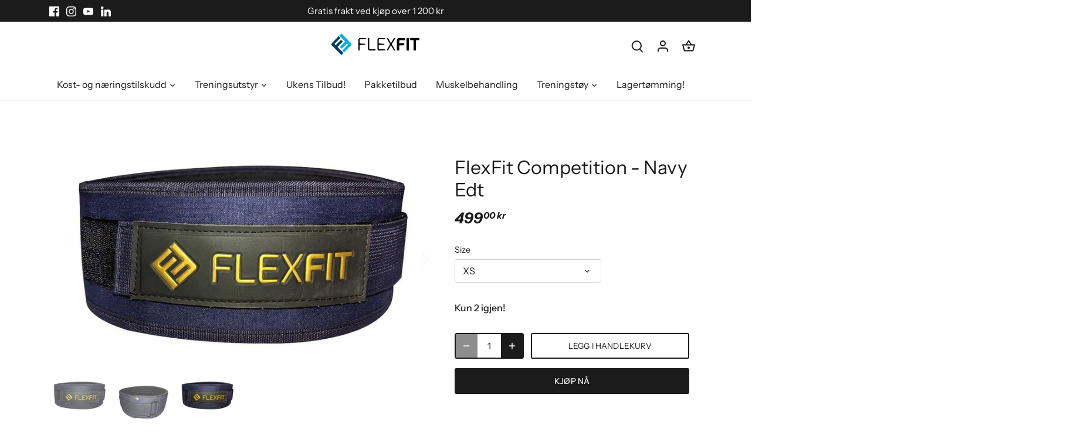

--- FILE ---
content_type: text/html; charset=utf-8
request_url: https://flexfit.no/products/flexfit-competition-navy-edt
body_size: 29234
content:
<!doctype html>
<html class="no-js" lang="nb">
<head>
   <!-- Added by AVADA Cookies Bar -->
   <script>
   window.AVADA_COOKIES_BAR = window.AVADA_COOKIES_BAR || {};
   window.AVADA_COOKIES_BAR.shopId = 'SjmKVhZ69z26sQTtet0G';
   window.AVADA_COOKIES_BAR.status = false;
   AVADA_COOKIES_BAR ={"theme":"basic","message":"Vi bruker informasjonskapsler for å sikre at du får den beste opplevelsen hos oss.","showPrivacyPolicy":true,"privacyLink":"/69884903713/policies/29052436769","privacyLinkText":"Les mer","agreeButtonText":"Okei","denyButtonText":"Avvis","showOnCountry":"all","displayType":"full_bar","desktopFloatCardPosition":"bottom_left","desktopPosition":"bottom","mobilePositions":"bottom","themeName":"Basic","bgColor":"#FFFFFF","messageColor":"#2C332F","agreeBtnTextColor":"#FFFFFF","privacyLinkColor":"#2C332F","agreeBtnBgColor":"#1AAC7A","agreeBtnBorder":"#2C332F","iconColor":"#2C332F","textFont":"Noto+Sans","denyTextColor":"#2C332F","showIcon":true,"advancedSetting":false,"customCss":"","textColor":"#1D1D1D","textAvada":"rgba(29, 29, 29, 0.8)","removeBranding":true,"specificRegions":{"lgpd":false,"gdpr":false,"ccpa":false,"appi":false,"pipeda":false},"customPrivacyLink":"","iconType":"default_icon","urlIcon":"","displayAfter":"5","optionPolicyLink":"select","shopId":"SjmKVhZ69z26sQTtet0G","id":"6i5E4FgSUG0t7iSWpVfd"}
 </script>
   <!-- /Added by AVADA Cookies Bar -->
 <!-- Google Tag Manager -->
<script>(function(w,d,s,l,i){w[l]=w[l]||[];w[l].push({'gtm.start':
new Date().getTime(),event:'gtm.js'});var f=d.getElementsByTagName(s)[0],
j=d.createElement(s),dl=l!='dataLayer'?'&l='+l:'';j.async=true;j.src=
'https://www.googletagmanager.com/gtm.js?id='+i+dl;f.parentNode.insertBefore(j,f);
})(window,document,'script','dataLayer','GTM-TPLQ7G5');</script>
<!-- End Google Tag Manager -->
<!-- Google tag (gtag.js) -->
<script async src="https://www.googletagmanager.com/gtag/js?id=G-BKXL6D8STZ"></script>
<script>
  window.dataLayer = window.dataLayer || [];
  function gtag(){dataLayer.push(arguments);}
  gtag('js', new Date());

  gtag('config', 'G-BKXL6D8STZ');
</script>
  <!-- Canopy 4.3.0 -->

  <meta charset="utf-8" />
<meta name="viewport" content="width=device-width,initial-scale=1.0" />
<meta http-equiv="X-UA-Compatible" content="IE=edge">

<link rel="preconnect" href="https://cdn.shopify.com" crossorigin>
<link rel="preconnect" href="https://fonts.shopify.com" crossorigin>
<link rel="preconnect" href="https://monorail-edge.shopifysvc.com"><link rel="preload" as="font" href="//flexfit.no/cdn/fonts/instrument_sans/instrumentsans_n4.db86542ae5e1596dbdb28c279ae6c2086c4c5bfa.woff2" type="font/woff2" crossorigin><link rel="preload" as="font" href="//flexfit.no/cdn/fonts/instrument_sans/instrumentsans_n4.db86542ae5e1596dbdb28c279ae6c2086c4c5bfa.woff2" type="font/woff2" crossorigin><link rel="preload" as="font" href="//flexfit.no/cdn/fonts/instrument_sans/instrumentsans_i7.d6063bb5d8f9cbf96eace9e8801697c54f363c6a.woff2" type="font/woff2" crossorigin><link rel="preload" as="font" href="//flexfit.no/cdn/fonts/archivo/archivo_n6.06ce7cb3e84f9557d04c35761e39e39ea101fb19.woff2" type="font/woff2" crossorigin><link rel="preload" href="//flexfit.no/cdn/shop/t/3/assets/vendor.min.js?v=137803223016851922661672884022" as="script">
<link rel="preload" href="//flexfit.no/cdn/shop/t/3/assets/theme.js?v=72935372795449487691673023271" as="script"><link rel="canonical" href="https://flexfit.no/products/flexfit-competition-navy-edt" /><link rel="icon" href="//flexfit.no/cdn/shop/files/Flexfit_Icon_Skyblue_0.5x.png?crop=center&height=48&v=1673095188&width=48" type="image/png"><meta name="description" content="Superbehagelig 10cm løftebelte; utviklet sammen med eliteutøvere! NB! Dobbeltsjekk størrelsene - de fleste bruker mindre størrelse enn de tror; og rund alltid nedover. Usikker på beltetype? Sjekk belteguiden! FlexFit Competition er et ekstremt lett og behagelig neoprenbelte som er utviklet sammen med CrossFit Games-atl">

  <meta name="theme-color" content="#1b1b1b">

  <title>
    FlexFit Competition - Navy Edt &ndash; Flexfit
  </title>

  <meta property="og:site_name" content="Flexfit">
<meta property="og:url" content="https://flexfit.no/products/flexfit-competition-navy-edt">
<meta property="og:title" content="FlexFit Competition - Navy Edt">
<meta property="og:type" content="product">
<meta property="og:description" content="Superbehagelig 10cm løftebelte; utviklet sammen med eliteutøvere! NB! Dobbeltsjekk størrelsene - de fleste bruker mindre størrelse enn de tror; og rund alltid nedover. Usikker på beltetype? Sjekk belteguiden! FlexFit Competition er et ekstremt lett og behagelig neoprenbelte som er utviklet sammen med CrossFit Games-atl"><meta property="og:image" content="http://flexfit.no/cdn/shop/files/flexfit-competition-navy-edt-967750_1200x1200.jpg?v=1719391729">
  <meta property="og:image:secure_url" content="https://flexfit.no/cdn/shop/files/flexfit-competition-navy-edt-967750_1200x1200.jpg?v=1719391729">
  <meta property="og:image:width" content="1086">
  <meta property="og:image:height" content="664"><meta property="og:price:amount" content="499,00">
  <meta property="og:price:currency" content="NOK"><meta name="twitter:card" content="summary_large_image">
<meta name="twitter:title" content="FlexFit Competition - Navy Edt">
<meta name="twitter:description" content="Superbehagelig 10cm løftebelte; utviklet sammen med eliteutøvere! NB! Dobbeltsjekk størrelsene - de fleste bruker mindre størrelse enn de tror; og rund alltid nedover. Usikker på beltetype? Sjekk belteguiden! FlexFit Competition er et ekstremt lett og behagelig neoprenbelte som er utviklet sammen med CrossFit Games-atl">

<style>
    @font-face {
  font-family: "Instrument Sans";
  font-weight: 400;
  font-style: normal;
  font-display: fallback;
  src: url("//flexfit.no/cdn/fonts/instrument_sans/instrumentsans_n4.db86542ae5e1596dbdb28c279ae6c2086c4c5bfa.woff2") format("woff2"),
       url("//flexfit.no/cdn/fonts/instrument_sans/instrumentsans_n4.510f1b081e58d08c30978f465518799851ef6d8b.woff") format("woff");
}

    @font-face {
  font-family: "Instrument Sans";
  font-weight: 700;
  font-style: normal;
  font-display: fallback;
  src: url("//flexfit.no/cdn/fonts/instrument_sans/instrumentsans_n7.e4ad9032e203f9a0977786c356573ced65a7419a.woff2") format("woff2"),
       url("//flexfit.no/cdn/fonts/instrument_sans/instrumentsans_n7.b9e40f166fb7639074ba34738101a9d2990bb41a.woff") format("woff");
}

    @font-face {
  font-family: "Instrument Sans";
  font-weight: 500;
  font-style: normal;
  font-display: fallback;
  src: url("//flexfit.no/cdn/fonts/instrument_sans/instrumentsans_n5.1ce463e1cc056566f977610764d93d4704464858.woff2") format("woff2"),
       url("//flexfit.no/cdn/fonts/instrument_sans/instrumentsans_n5.9079eb7bba230c9d8d8d3a7d101aa9d9f40b6d14.woff") format("woff");
}

    @font-face {
  font-family: "Instrument Sans";
  font-weight: 400;
  font-style: italic;
  font-display: fallback;
  src: url("//flexfit.no/cdn/fonts/instrument_sans/instrumentsans_i4.028d3c3cd8d085648c808ceb20cd2fd1eb3560e5.woff2") format("woff2"),
       url("//flexfit.no/cdn/fonts/instrument_sans/instrumentsans_i4.7e90d82df8dee29a99237cd19cc529d2206706a2.woff") format("woff");
}

    @font-face {
  font-family: "Instrument Sans";
  font-weight: 700;
  font-style: italic;
  font-display: fallback;
  src: url("//flexfit.no/cdn/fonts/instrument_sans/instrumentsans_i7.d6063bb5d8f9cbf96eace9e8801697c54f363c6a.woff2") format("woff2"),
       url("//flexfit.no/cdn/fonts/instrument_sans/instrumentsans_i7.ce33afe63f8198a3ac4261b826b560103542cd36.woff") format("woff");
}

    @font-face {
  font-family: "Instrument Sans";
  font-weight: 700;
  font-style: italic;
  font-display: fallback;
  src: url("//flexfit.no/cdn/fonts/instrument_sans/instrumentsans_i7.d6063bb5d8f9cbf96eace9e8801697c54f363c6a.woff2") format("woff2"),
       url("//flexfit.no/cdn/fonts/instrument_sans/instrumentsans_i7.ce33afe63f8198a3ac4261b826b560103542cd36.woff") format("woff");
}

    @font-face {
  font-family: Archivo;
  font-weight: 600;
  font-style: normal;
  font-display: fallback;
  src: url("//flexfit.no/cdn/fonts/archivo/archivo_n6.06ce7cb3e84f9557d04c35761e39e39ea101fb19.woff2") format("woff2"),
       url("//flexfit.no/cdn/fonts/archivo/archivo_n6.5dd16bc207dfc6d25ca8472d89387d828f610453.woff") format("woff");
}

    @font-face {
  font-family: "Instrument Sans";
  font-weight: 400;
  font-style: normal;
  font-display: fallback;
  src: url("//flexfit.no/cdn/fonts/instrument_sans/instrumentsans_n4.db86542ae5e1596dbdb28c279ae6c2086c4c5bfa.woff2") format("woff2"),
       url("//flexfit.no/cdn/fonts/instrument_sans/instrumentsans_n4.510f1b081e58d08c30978f465518799851ef6d8b.woff") format("woff");
}

    @font-face {
  font-family: "Instrument Sans";
  font-weight: 600;
  font-style: normal;
  font-display: fallback;
  src: url("//flexfit.no/cdn/fonts/instrument_sans/instrumentsans_n6.27dc66245013a6f7f317d383a3cc9a0c347fb42d.woff2") format("woff2"),
       url("//flexfit.no/cdn/fonts/instrument_sans/instrumentsans_n6.1a71efbeeb140ec495af80aad612ad55e19e6d0e.woff") format("woff");
}

  </style>

  <link href="//flexfit.no/cdn/shop/t/3/assets/styles.css?v=44627261070679464631759332672" rel="stylesheet" type="text/css" media="all" />

  <script>
    document.documentElement.className = document.documentElement.className.replace('no-js', 'js');
    window.theme = window.theme || {};
    
    theme.money_format_with_code_preference = "{{amount_with_comma_separator}} kr";
    
    theme.money_format = "{{amount_with_comma_separator}} kr";
    theme.customerIsLoggedIn = false;

    
      theme.shippingCalcMoneyFormat = "{{amount_with_comma_separator}} kr";
    

    theme.strings = {
      previous: "Forrige",
      next: "Neste",
      close: "Lukk",
      addressError: "Feil med adressen",
      addressNoResults: "Ingen reultater på adressen",
      addressQueryLimit: "For mange adresse søk hos google API",
      authError: "Problemer med google api nøkkel",
      shippingCalcSubmitButton: "Beregner frakt",
      shippingCalcSubmitButtonDisabled: "Beregner",
      infiniteScrollCollectionLoading: "Vis flere varer...",
      infiniteScrollCollectionFinishedMsg : "Nå var det ikke flere varer å se her. ",
      infiniteScrollBlogLoading: "Laster flere artikler...",
      infiniteScrollBlogFinishedMsg : "Nå er der ikke flere artikler.",
      blogsShowTags: "Vise tags",
      priceNonExistent: "Produktet er ikke tilgjenglig",
      buttonDefault: "Legg i handlekurv",
      buttonNoStock: "Ikke på lager",
      buttonNoVariant: "Produktet er ikke tilgjenglig",
      unitPriceSeparator: "\/",
      onlyXLeft: "Kun [[ quantity ]] igjen!",
      productAddingToCart: "Legges i handlekorgen...",
      productAddedToCart: "Lagt til",
      quickbuyAdded: "Lagt i handlekurven",
      cartSummary: "Se handlekurven",
      cartContinue: "Fortsett å handle",
      colorBoxPrevious: "Forrige",
      colorBoxNext: "Neste",
      colorBoxClose: "Velg",
      imageSlider: "Bilde viser",
      confirmEmptyCart: "vil du tømme handlekurven?",
      inYourCart: "I din handlekurv",
      removeFromCart: "Fjern fra handlekurv",
      clearAll: "Fjern alle",
      layout_live_search_see_all: "Se alle resultater",
      general_quick_search_pages: "Sider",
      general_quick_search_no_results: "Oi, her var det tomt",
      products_labels_sold_out: "Utsolgt!",
      products_labels_sale: "Salg",
      maximumQuantity: "Kun [quantity] tilgjengelig",
      fullDetails: "Les mer",
      cartConfirmRemove: "Er du sikker på at du vil fjerne dette produktet?"
    };

    theme.routes = {
      root_url: '/',
      account_url: '/account',
      account_login_url: '/account/login',
      account_logout_url: '/account/logout',
      account_recover_url: '/account/recover',
      account_register_url: '/account/register',
      account_addresses_url: '/account/addresses',
      collections_url: '/collections',
      all_products_collection_url: '/collections/all',
      search_url: '/search',
      cart_url: '/cart',
      cart_add_url: '/cart/add',
      cart_change_url: '/cart/change',
      cart_clear_url: '/cart/clear'
    };

    theme.scripts = {
      masonry: "\/\/flexfit.no\/cdn\/shop\/t\/3\/assets\/masonry.v3.2.2.min.js?v=70136629540791627221672884022",
      jqueryInfiniteScroll: "\/\/flexfit.no\/cdn\/shop\/t\/3\/assets\/jquery.infinitescroll.2.1.0.min.js?v=162864979201917639991672884022",
      underscore: "\/\/cdnjs.cloudflare.com\/ajax\/libs\/underscore.js\/1.6.0\/underscore-min.js",
      shopifyCommon: "\/\/flexfit.no\/cdn\/shopifycloud\/storefront\/assets\/themes_support\/shopify_common-5f594365.js",
      jqueryCart: "\/\/flexfit.no\/cdn\/shop\/t\/3\/assets\/shipping-calculator.v1.0.min.js?v=28654087271810100421673023269"
    };

    theme.settings = {
      cartType: "drawer-dynamic",
      openCartDrawerOnMob: true,
      quickBuyType: "hover",
      superscriptDecimals: true,
      currencyCodeEnabled: false
    }
  </script><script>window.performance && window.performance.mark && window.performance.mark('shopify.content_for_header.start');</script><meta name="google-site-verification" content="o5eNWOwWR-B-md_tkTRFAbs71CwLX5vFszC9_5Ll7bM">
<meta id="shopify-digital-wallet" name="shopify-digital-wallet" content="/69884903713/digital_wallets/dialog">
<link rel="alternate" type="application/json+oembed" href="https://flexfit.no/products/flexfit-competition-navy-edt.oembed">
<script async="async" src="/checkouts/internal/preloads.js?locale=nb-NO"></script>
<script id="shopify-features" type="application/json">{"accessToken":"1a05eee6ddc6d8978e80d9246bf8d07b","betas":["rich-media-storefront-analytics"],"domain":"flexfit.no","predictiveSearch":true,"shopId":69884903713,"locale":"nb"}</script>
<script>var Shopify = Shopify || {};
Shopify.shop = "flexfitno.myshopify.com";
Shopify.locale = "nb";
Shopify.currency = {"active":"NOK","rate":"1.0"};
Shopify.country = "NO";
Shopify.theme = {"name":"Canopy","id":141236142369,"schema_name":"Canopy","schema_version":"4.3.0","theme_store_id":732,"role":"main"};
Shopify.theme.handle = "null";
Shopify.theme.style = {"id":null,"handle":null};
Shopify.cdnHost = "flexfit.no/cdn";
Shopify.routes = Shopify.routes || {};
Shopify.routes.root = "/";</script>
<script type="module">!function(o){(o.Shopify=o.Shopify||{}).modules=!0}(window);</script>
<script>!function(o){function n(){var o=[];function n(){o.push(Array.prototype.slice.apply(arguments))}return n.q=o,n}var t=o.Shopify=o.Shopify||{};t.loadFeatures=n(),t.autoloadFeatures=n()}(window);</script>
<script id="shop-js-analytics" type="application/json">{"pageType":"product"}</script>
<script defer="defer" async type="module" src="//flexfit.no/cdn/shopifycloud/shop-js/modules/v2/client.init-shop-cart-sync_BcaJ_6_J.nb.esm.js"></script>
<script defer="defer" async type="module" src="//flexfit.no/cdn/shopifycloud/shop-js/modules/v2/chunk.common_DjYlW7cL.esm.js"></script>
<script defer="defer" async type="module" src="//flexfit.no/cdn/shopifycloud/shop-js/modules/v2/chunk.modal_lg8uEhAC.esm.js"></script>
<script type="module">
  await import("//flexfit.no/cdn/shopifycloud/shop-js/modules/v2/client.init-shop-cart-sync_BcaJ_6_J.nb.esm.js");
await import("//flexfit.no/cdn/shopifycloud/shop-js/modules/v2/chunk.common_DjYlW7cL.esm.js");
await import("//flexfit.no/cdn/shopifycloud/shop-js/modules/v2/chunk.modal_lg8uEhAC.esm.js");

  window.Shopify.SignInWithShop?.initShopCartSync?.({"fedCMEnabled":true,"windoidEnabled":true});

</script>
<script>(function() {
  var isLoaded = false;
  function asyncLoad() {
    if (isLoaded) return;
    isLoaded = true;
    var urls = ["https:\/\/chimpstatic.com\/mcjs-connected\/js\/users\/bbc3f2db39255a506b845fbc5\/c1d4e0d0d5dac25db1d8ca541.js?shop=flexfitno.myshopify.com"];
    for (var i = 0; i < urls.length; i++) {
      var s = document.createElement('script');
      s.type = 'text/javascript';
      s.async = true;
      s.src = urls[i];
      var x = document.getElementsByTagName('script')[0];
      x.parentNode.insertBefore(s, x);
    }
  };
  if(window.attachEvent) {
    window.attachEvent('onload', asyncLoad);
  } else {
    window.addEventListener('load', asyncLoad, false);
  }
})();</script>
<script id="__st">var __st={"a":69884903713,"offset":3600,"reqid":"2386f40a-74f7-4e74-b786-8d6a2f3bcc2f-1769897062","pageurl":"flexfit.no\/products\/flexfit-competition-navy-edt","u":"415b4140bd7e","p":"product","rtyp":"product","rid":8062609031457};</script>
<script>window.ShopifyPaypalV4VisibilityTracking = true;</script>
<script id="captcha-bootstrap">!function(){'use strict';const t='contact',e='account',n='new_comment',o=[[t,t],['blogs',n],['comments',n],[t,'customer']],c=[[e,'customer_login'],[e,'guest_login'],[e,'recover_customer_password'],[e,'create_customer']],r=t=>t.map((([t,e])=>`form[action*='/${t}']:not([data-nocaptcha='true']) input[name='form_type'][value='${e}']`)).join(','),a=t=>()=>t?[...document.querySelectorAll(t)].map((t=>t.form)):[];function s(){const t=[...o],e=r(t);return a(e)}const i='password',u='form_key',d=['recaptcha-v3-token','g-recaptcha-response','h-captcha-response',i],f=()=>{try{return window.sessionStorage}catch{return}},m='__shopify_v',_=t=>t.elements[u];function p(t,e,n=!1){try{const o=window.sessionStorage,c=JSON.parse(o.getItem(e)),{data:r}=function(t){const{data:e,action:n}=t;return t[m]||n?{data:e,action:n}:{data:t,action:n}}(c);for(const[e,n]of Object.entries(r))t.elements[e]&&(t.elements[e].value=n);n&&o.removeItem(e)}catch(o){console.error('form repopulation failed',{error:o})}}const l='form_type',E='cptcha';function T(t){t.dataset[E]=!0}const w=window,h=w.document,L='Shopify',v='ce_forms',y='captcha';let A=!1;((t,e)=>{const n=(g='f06e6c50-85a8-45c8-87d0-21a2b65856fe',I='https://cdn.shopify.com/shopifycloud/storefront-forms-hcaptcha/ce_storefront_forms_captcha_hcaptcha.v1.5.2.iife.js',D={infoText:'Beskyttet av hCaptcha',privacyText:'Personvern',termsText:'Vilkår'},(t,e,n)=>{const o=w[L][v],c=o.bindForm;if(c)return c(t,g,e,D).then(n);var r;o.q.push([[t,g,e,D],n]),r=I,A||(h.body.append(Object.assign(h.createElement('script'),{id:'captcha-provider',async:!0,src:r})),A=!0)});var g,I,D;w[L]=w[L]||{},w[L][v]=w[L][v]||{},w[L][v].q=[],w[L][y]=w[L][y]||{},w[L][y].protect=function(t,e){n(t,void 0,e),T(t)},Object.freeze(w[L][y]),function(t,e,n,w,h,L){const[v,y,A,g]=function(t,e,n){const i=e?o:[],u=t?c:[],d=[...i,...u],f=r(d),m=r(i),_=r(d.filter((([t,e])=>n.includes(e))));return[a(f),a(m),a(_),s()]}(w,h,L),I=t=>{const e=t.target;return e instanceof HTMLFormElement?e:e&&e.form},D=t=>v().includes(t);t.addEventListener('submit',(t=>{const e=I(t);if(!e)return;const n=D(e)&&!e.dataset.hcaptchaBound&&!e.dataset.recaptchaBound,o=_(e),c=g().includes(e)&&(!o||!o.value);(n||c)&&t.preventDefault(),c&&!n&&(function(t){try{if(!f())return;!function(t){const e=f();if(!e)return;const n=_(t);if(!n)return;const o=n.value;o&&e.removeItem(o)}(t);const e=Array.from(Array(32),(()=>Math.random().toString(36)[2])).join('');!function(t,e){_(t)||t.append(Object.assign(document.createElement('input'),{type:'hidden',name:u})),t.elements[u].value=e}(t,e),function(t,e){const n=f();if(!n)return;const o=[...t.querySelectorAll(`input[type='${i}']`)].map((({name:t})=>t)),c=[...d,...o],r={};for(const[a,s]of new FormData(t).entries())c.includes(a)||(r[a]=s);n.setItem(e,JSON.stringify({[m]:1,action:t.action,data:r}))}(t,e)}catch(e){console.error('failed to persist form',e)}}(e),e.submit())}));const S=(t,e)=>{t&&!t.dataset[E]&&(n(t,e.some((e=>e===t))),T(t))};for(const o of['focusin','change'])t.addEventListener(o,(t=>{const e=I(t);D(e)&&S(e,y())}));const B=e.get('form_key'),M=e.get(l),P=B&&M;t.addEventListener('DOMContentLoaded',(()=>{const t=y();if(P)for(const e of t)e.elements[l].value===M&&p(e,B);[...new Set([...A(),...v().filter((t=>'true'===t.dataset.shopifyCaptcha))])].forEach((e=>S(e,t)))}))}(h,new URLSearchParams(w.location.search),n,t,e,['guest_login'])})(!0,!0)}();</script>
<script integrity="sha256-4kQ18oKyAcykRKYeNunJcIwy7WH5gtpwJnB7kiuLZ1E=" data-source-attribution="shopify.loadfeatures" defer="defer" src="//flexfit.no/cdn/shopifycloud/storefront/assets/storefront/load_feature-a0a9edcb.js" crossorigin="anonymous"></script>
<script data-source-attribution="shopify.dynamic_checkout.dynamic.init">var Shopify=Shopify||{};Shopify.PaymentButton=Shopify.PaymentButton||{isStorefrontPortableWallets:!0,init:function(){window.Shopify.PaymentButton.init=function(){};var t=document.createElement("script");t.src="https://flexfit.no/cdn/shopifycloud/portable-wallets/latest/portable-wallets.nb.js",t.type="module",document.head.appendChild(t)}};
</script>
<script data-source-attribution="shopify.dynamic_checkout.buyer_consent">
  function portableWalletsHideBuyerConsent(e){var t=document.getElementById("shopify-buyer-consent"),n=document.getElementById("shopify-subscription-policy-button");t&&n&&(t.classList.add("hidden"),t.setAttribute("aria-hidden","true"),n.removeEventListener("click",e))}function portableWalletsShowBuyerConsent(e){var t=document.getElementById("shopify-buyer-consent"),n=document.getElementById("shopify-subscription-policy-button");t&&n&&(t.classList.remove("hidden"),t.removeAttribute("aria-hidden"),n.addEventListener("click",e))}window.Shopify?.PaymentButton&&(window.Shopify.PaymentButton.hideBuyerConsent=portableWalletsHideBuyerConsent,window.Shopify.PaymentButton.showBuyerConsent=portableWalletsShowBuyerConsent);
</script>
<script>
  function portableWalletsCleanup(e){e&&e.src&&console.error("Failed to load portable wallets script "+e.src);var t=document.querySelectorAll("shopify-accelerated-checkout .shopify-payment-button__skeleton, shopify-accelerated-checkout-cart .wallet-cart-button__skeleton"),e=document.getElementById("shopify-buyer-consent");for(let e=0;e<t.length;e++)t[e].remove();e&&e.remove()}function portableWalletsNotLoadedAsModule(e){e instanceof ErrorEvent&&"string"==typeof e.message&&e.message.includes("import.meta")&&"string"==typeof e.filename&&e.filename.includes("portable-wallets")&&(window.removeEventListener("error",portableWalletsNotLoadedAsModule),window.Shopify.PaymentButton.failedToLoad=e,"loading"===document.readyState?document.addEventListener("DOMContentLoaded",window.Shopify.PaymentButton.init):window.Shopify.PaymentButton.init())}window.addEventListener("error",portableWalletsNotLoadedAsModule);
</script>

<script type="module" src="https://flexfit.no/cdn/shopifycloud/portable-wallets/latest/portable-wallets.nb.js" onError="portableWalletsCleanup(this)" crossorigin="anonymous"></script>
<script nomodule>
  document.addEventListener("DOMContentLoaded", portableWalletsCleanup);
</script>

<link id="shopify-accelerated-checkout-styles" rel="stylesheet" media="screen" href="https://flexfit.no/cdn/shopifycloud/portable-wallets/latest/accelerated-checkout-backwards-compat.css" crossorigin="anonymous">
<style id="shopify-accelerated-checkout-cart">
        #shopify-buyer-consent {
  margin-top: 1em;
  display: inline-block;
  width: 100%;
}

#shopify-buyer-consent.hidden {
  display: none;
}

#shopify-subscription-policy-button {
  background: none;
  border: none;
  padding: 0;
  text-decoration: underline;
  font-size: inherit;
  cursor: pointer;
}

#shopify-subscription-policy-button::before {
  box-shadow: none;
}

      </style>

<script>window.performance && window.performance.mark && window.performance.mark('shopify.content_for_header.end');</script><script>
    
    
    
    
    var gsf_conversion_data = {page_type : 'product', event : 'view_item', data : {product_data : [{variant_id : 44295840268577, product_id : 8062609031457, name : "FlexFit Competition - Navy Edt", price : "499.00", currency : "NOK", sku : "FFCNV-XS", brand : "FlexFit.no", variant : "XS", category : "Treningsutstyr", quantity : "2" }], total_price : "499.00", shop_currency : "NOK"}};
    
</script>
<!-- BEGIN app block: shopify://apps/simprosys-google-shopping-feed/blocks/core_settings_block/1f0b859e-9fa6-4007-97e8-4513aff5ff3b --><!-- BEGIN: GSF App Core Tags & Scripts by Simprosys Google Shopping Feed -->









<!-- END: GSF App Core Tags & Scripts by Simprosys Google Shopping Feed -->
<!-- END app block --><!-- BEGIN app block: shopify://apps/juicy/blocks/pixel/67338c9f-f02c-4914-bab1-8229d96474ca -->
  



<!-- END app block --><script src="https://cdn.shopify.com/extensions/e8878072-2f6b-4e89-8082-94b04320908d/inbox-1254/assets/inbox-chat-loader.js" type="text/javascript" defer="defer"></script>
<script src="https://cdn.shopify.com/extensions/019a0318-a524-7800-846c-1d4926697cec/juicy-22/assets/juicy.js" type="text/javascript" defer="defer"></script>
<link href="https://monorail-edge.shopifysvc.com" rel="dns-prefetch">
<script>(function(){if ("sendBeacon" in navigator && "performance" in window) {try {var session_token_from_headers = performance.getEntriesByType('navigation')[0].serverTiming.find(x => x.name == '_s').description;} catch {var session_token_from_headers = undefined;}var session_cookie_matches = document.cookie.match(/_shopify_s=([^;]*)/);var session_token_from_cookie = session_cookie_matches && session_cookie_matches.length === 2 ? session_cookie_matches[1] : "";var session_token = session_token_from_headers || session_token_from_cookie || "";function handle_abandonment_event(e) {var entries = performance.getEntries().filter(function(entry) {return /monorail-edge.shopifysvc.com/.test(entry.name);});if (!window.abandonment_tracked && entries.length === 0) {window.abandonment_tracked = true;var currentMs = Date.now();var navigation_start = performance.timing.navigationStart;var payload = {shop_id: 69884903713,url: window.location.href,navigation_start,duration: currentMs - navigation_start,session_token,page_type: "product"};window.navigator.sendBeacon("https://monorail-edge.shopifysvc.com/v1/produce", JSON.stringify({schema_id: "online_store_buyer_site_abandonment/1.1",payload: payload,metadata: {event_created_at_ms: currentMs,event_sent_at_ms: currentMs}}));}}window.addEventListener('pagehide', handle_abandonment_event);}}());</script>
<script id="web-pixels-manager-setup">(function e(e,d,r,n,o){if(void 0===o&&(o={}),!Boolean(null===(a=null===(i=window.Shopify)||void 0===i?void 0:i.analytics)||void 0===a?void 0:a.replayQueue)){var i,a;window.Shopify=window.Shopify||{};var t=window.Shopify;t.analytics=t.analytics||{};var s=t.analytics;s.replayQueue=[],s.publish=function(e,d,r){return s.replayQueue.push([e,d,r]),!0};try{self.performance.mark("wpm:start")}catch(e){}var l=function(){var e={modern:/Edge?\/(1{2}[4-9]|1[2-9]\d|[2-9]\d{2}|\d{4,})\.\d+(\.\d+|)|Firefox\/(1{2}[4-9]|1[2-9]\d|[2-9]\d{2}|\d{4,})\.\d+(\.\d+|)|Chrom(ium|e)\/(9{2}|\d{3,})\.\d+(\.\d+|)|(Maci|X1{2}).+ Version\/(15\.\d+|(1[6-9]|[2-9]\d|\d{3,})\.\d+)([,.]\d+|)( \(\w+\)|)( Mobile\/\w+|) Safari\/|Chrome.+OPR\/(9{2}|\d{3,})\.\d+\.\d+|(CPU[ +]OS|iPhone[ +]OS|CPU[ +]iPhone|CPU IPhone OS|CPU iPad OS)[ +]+(15[._]\d+|(1[6-9]|[2-9]\d|\d{3,})[._]\d+)([._]\d+|)|Android:?[ /-](13[3-9]|1[4-9]\d|[2-9]\d{2}|\d{4,})(\.\d+|)(\.\d+|)|Android.+Firefox\/(13[5-9]|1[4-9]\d|[2-9]\d{2}|\d{4,})\.\d+(\.\d+|)|Android.+Chrom(ium|e)\/(13[3-9]|1[4-9]\d|[2-9]\d{2}|\d{4,})\.\d+(\.\d+|)|SamsungBrowser\/([2-9]\d|\d{3,})\.\d+/,legacy:/Edge?\/(1[6-9]|[2-9]\d|\d{3,})\.\d+(\.\d+|)|Firefox\/(5[4-9]|[6-9]\d|\d{3,})\.\d+(\.\d+|)|Chrom(ium|e)\/(5[1-9]|[6-9]\d|\d{3,})\.\d+(\.\d+|)([\d.]+$|.*Safari\/(?![\d.]+ Edge\/[\d.]+$))|(Maci|X1{2}).+ Version\/(10\.\d+|(1[1-9]|[2-9]\d|\d{3,})\.\d+)([,.]\d+|)( \(\w+\)|)( Mobile\/\w+|) Safari\/|Chrome.+OPR\/(3[89]|[4-9]\d|\d{3,})\.\d+\.\d+|(CPU[ +]OS|iPhone[ +]OS|CPU[ +]iPhone|CPU IPhone OS|CPU iPad OS)[ +]+(10[._]\d+|(1[1-9]|[2-9]\d|\d{3,})[._]\d+)([._]\d+|)|Android:?[ /-](13[3-9]|1[4-9]\d|[2-9]\d{2}|\d{4,})(\.\d+|)(\.\d+|)|Mobile Safari.+OPR\/([89]\d|\d{3,})\.\d+\.\d+|Android.+Firefox\/(13[5-9]|1[4-9]\d|[2-9]\d{2}|\d{4,})\.\d+(\.\d+|)|Android.+Chrom(ium|e)\/(13[3-9]|1[4-9]\d|[2-9]\d{2}|\d{4,})\.\d+(\.\d+|)|Android.+(UC? ?Browser|UCWEB|U3)[ /]?(15\.([5-9]|\d{2,})|(1[6-9]|[2-9]\d|\d{3,})\.\d+)\.\d+|SamsungBrowser\/(5\.\d+|([6-9]|\d{2,})\.\d+)|Android.+MQ{2}Browser\/(14(\.(9|\d{2,})|)|(1[5-9]|[2-9]\d|\d{3,})(\.\d+|))(\.\d+|)|K[Aa][Ii]OS\/(3\.\d+|([4-9]|\d{2,})\.\d+)(\.\d+|)/},d=e.modern,r=e.legacy,n=navigator.userAgent;return n.match(d)?"modern":n.match(r)?"legacy":"unknown"}(),u="modern"===l?"modern":"legacy",c=(null!=n?n:{modern:"",legacy:""})[u],f=function(e){return[e.baseUrl,"/wpm","/b",e.hashVersion,"modern"===e.buildTarget?"m":"l",".js"].join("")}({baseUrl:d,hashVersion:r,buildTarget:u}),m=function(e){var d=e.version,r=e.bundleTarget,n=e.surface,o=e.pageUrl,i=e.monorailEndpoint;return{emit:function(e){var a=e.status,t=e.errorMsg,s=(new Date).getTime(),l=JSON.stringify({metadata:{event_sent_at_ms:s},events:[{schema_id:"web_pixels_manager_load/3.1",payload:{version:d,bundle_target:r,page_url:o,status:a,surface:n,error_msg:t},metadata:{event_created_at_ms:s}}]});if(!i)return console&&console.warn&&console.warn("[Web Pixels Manager] No Monorail endpoint provided, skipping logging."),!1;try{return self.navigator.sendBeacon.bind(self.navigator)(i,l)}catch(e){}var u=new XMLHttpRequest;try{return u.open("POST",i,!0),u.setRequestHeader("Content-Type","text/plain"),u.send(l),!0}catch(e){return console&&console.warn&&console.warn("[Web Pixels Manager] Got an unhandled error while logging to Monorail."),!1}}}}({version:r,bundleTarget:l,surface:e.surface,pageUrl:self.location.href,monorailEndpoint:e.monorailEndpoint});try{o.browserTarget=l,function(e){var d=e.src,r=e.async,n=void 0===r||r,o=e.onload,i=e.onerror,a=e.sri,t=e.scriptDataAttributes,s=void 0===t?{}:t,l=document.createElement("script"),u=document.querySelector("head"),c=document.querySelector("body");if(l.async=n,l.src=d,a&&(l.integrity=a,l.crossOrigin="anonymous"),s)for(var f in s)if(Object.prototype.hasOwnProperty.call(s,f))try{l.dataset[f]=s[f]}catch(e){}if(o&&l.addEventListener("load",o),i&&l.addEventListener("error",i),u)u.appendChild(l);else{if(!c)throw new Error("Did not find a head or body element to append the script");c.appendChild(l)}}({src:f,async:!0,onload:function(){if(!function(){var e,d;return Boolean(null===(d=null===(e=window.Shopify)||void 0===e?void 0:e.analytics)||void 0===d?void 0:d.initialized)}()){var d=window.webPixelsManager.init(e)||void 0;if(d){var r=window.Shopify.analytics;r.replayQueue.forEach((function(e){var r=e[0],n=e[1],o=e[2];d.publishCustomEvent(r,n,o)})),r.replayQueue=[],r.publish=d.publishCustomEvent,r.visitor=d.visitor,r.initialized=!0}}},onerror:function(){return m.emit({status:"failed",errorMsg:"".concat(f," has failed to load")})},sri:function(e){var d=/^sha384-[A-Za-z0-9+/=]+$/;return"string"==typeof e&&d.test(e)}(c)?c:"",scriptDataAttributes:o}),m.emit({status:"loading"})}catch(e){m.emit({status:"failed",errorMsg:(null==e?void 0:e.message)||"Unknown error"})}}})({shopId: 69884903713,storefrontBaseUrl: "https://flexfit.no",extensionsBaseUrl: "https://extensions.shopifycdn.com/cdn/shopifycloud/web-pixels-manager",monorailEndpoint: "https://monorail-edge.shopifysvc.com/unstable/produce_batch",surface: "storefront-renderer",enabledBetaFlags: ["2dca8a86"],webPixelsConfigList: [{"id":"1740996897","configuration":"{\"account_ID\":\"382339\",\"google_analytics_tracking_tag\":\"1\",\"measurement_id\":\"2\",\"api_secret\":\"3\",\"shop_settings\":\"{\\\"custom_pixel_script\\\":\\\"https:\\\\\\\/\\\\\\\/storage.googleapis.com\\\\\\\/gsf-scripts\\\\\\\/custom-pixels\\\\\\\/flexfitno.js\\\"}\"}","eventPayloadVersion":"v1","runtimeContext":"LAX","scriptVersion":"c6b888297782ed4a1cba19cda43d6625","type":"APP","apiClientId":1558137,"privacyPurposes":[],"dataSharingAdjustments":{"protectedCustomerApprovalScopes":["read_customer_address","read_customer_email","read_customer_name","read_customer_personal_data","read_customer_phone"]}},{"id":"1669726497","configuration":"{}","eventPayloadVersion":"v1","runtimeContext":"STRICT","scriptVersion":"a24e888a1966429f331ffe6bb300d55a","type":"APP","apiClientId":233807675393,"privacyPurposes":["ANALYTICS","SALE_OF_DATA"],"dataSharingAdjustments":{"protectedCustomerApprovalScopes":["read_customer_personal_data"]}},{"id":"855965985","configuration":"{\"config\":\"{\\\"pixel_id\\\":\\\"G-BKXL6D8STZ\\\",\\\"target_country\\\":\\\"NO\\\",\\\"gtag_events\\\":[{\\\"type\\\":\\\"search\\\",\\\"action_label\\\":\\\"G-BKXL6D8STZ\\\"},{\\\"type\\\":\\\"begin_checkout\\\",\\\"action_label\\\":\\\"G-BKXL6D8STZ\\\"},{\\\"type\\\":\\\"view_item\\\",\\\"action_label\\\":[\\\"G-BKXL6D8STZ\\\",\\\"MC-JGEQ7W9B7J\\\"]},{\\\"type\\\":\\\"purchase\\\",\\\"action_label\\\":[\\\"G-BKXL6D8STZ\\\",\\\"MC-JGEQ7W9B7J\\\"]},{\\\"type\\\":\\\"page_view\\\",\\\"action_label\\\":[\\\"G-BKXL6D8STZ\\\",\\\"MC-JGEQ7W9B7J\\\"]},{\\\"type\\\":\\\"add_payment_info\\\",\\\"action_label\\\":\\\"G-BKXL6D8STZ\\\"},{\\\"type\\\":\\\"add_to_cart\\\",\\\"action_label\\\":\\\"G-BKXL6D8STZ\\\"}],\\\"enable_monitoring_mode\\\":false}\"}","eventPayloadVersion":"v1","runtimeContext":"OPEN","scriptVersion":"b2a88bafab3e21179ed38636efcd8a93","type":"APP","apiClientId":1780363,"privacyPurposes":[],"dataSharingAdjustments":{"protectedCustomerApprovalScopes":["read_customer_address","read_customer_email","read_customer_name","read_customer_personal_data","read_customer_phone"]}},{"id":"720306465","configuration":"{\"pixelCode\":\"CPG1Q1JC77UEREVSOQ60\"}","eventPayloadVersion":"v1","runtimeContext":"STRICT","scriptVersion":"22e92c2ad45662f435e4801458fb78cc","type":"APP","apiClientId":4383523,"privacyPurposes":["ANALYTICS","MARKETING","SALE_OF_DATA"],"dataSharingAdjustments":{"protectedCustomerApprovalScopes":["read_customer_address","read_customer_email","read_customer_name","read_customer_personal_data","read_customer_phone"]}},{"id":"163807521","eventPayloadVersion":"1","runtimeContext":"LAX","scriptVersion":"1","type":"CUSTOM","privacyPurposes":["SALE_OF_DATA"],"name":"Symprosys"},{"id":"shopify-app-pixel","configuration":"{}","eventPayloadVersion":"v1","runtimeContext":"STRICT","scriptVersion":"0450","apiClientId":"shopify-pixel","type":"APP","privacyPurposes":["ANALYTICS","MARKETING"]},{"id":"shopify-custom-pixel","eventPayloadVersion":"v1","runtimeContext":"LAX","scriptVersion":"0450","apiClientId":"shopify-pixel","type":"CUSTOM","privacyPurposes":["ANALYTICS","MARKETING"]}],isMerchantRequest: false,initData: {"shop":{"name":"Flexfit","paymentSettings":{"currencyCode":"NOK"},"myshopifyDomain":"flexfitno.myshopify.com","countryCode":"NO","storefrontUrl":"https:\/\/flexfit.no"},"customer":null,"cart":null,"checkout":null,"productVariants":[{"price":{"amount":499.0,"currencyCode":"NOK"},"product":{"title":"FlexFit Competition - Navy Edt","vendor":"FlexFit.no","id":"8062609031457","untranslatedTitle":"FlexFit Competition - Navy Edt","url":"\/products\/flexfit-competition-navy-edt","type":"Treningsutstyr"},"id":"44295840268577","image":{"src":"\/\/flexfit.no\/cdn\/shop\/files\/flexfit-competition-navy-edt-760361.jpg?v=1719391729"},"sku":"FFCNV-XS","title":"XS","untranslatedTitle":"XS"},{"price":{"amount":499.0,"currencyCode":"NOK"},"product":{"title":"FlexFit Competition - Navy Edt","vendor":"FlexFit.no","id":"8062609031457","untranslatedTitle":"FlexFit Competition - Navy Edt","url":"\/products\/flexfit-competition-navy-edt","type":"Treningsutstyr"},"id":"44295840301345","image":{"src":"\/\/flexfit.no\/cdn\/shop\/files\/flexfit-competition-navy-edt-760361.jpg?v=1719391729"},"sku":"FFCNV-S","title":"S","untranslatedTitle":"S"},{"price":{"amount":499.0,"currencyCode":"NOK"},"product":{"title":"FlexFit Competition - Navy Edt","vendor":"FlexFit.no","id":"8062609031457","untranslatedTitle":"FlexFit Competition - Navy Edt","url":"\/products\/flexfit-competition-navy-edt","type":"Treningsutstyr"},"id":"44295840334113","image":{"src":"\/\/flexfit.no\/cdn\/shop\/files\/flexfit-competition-navy-edt-760361.jpg?v=1719391729"},"sku":"FFCNV-M","title":"M","untranslatedTitle":"M"},{"price":{"amount":499.0,"currencyCode":"NOK"},"product":{"title":"FlexFit Competition - Navy Edt","vendor":"FlexFit.no","id":"8062609031457","untranslatedTitle":"FlexFit Competition - Navy Edt","url":"\/products\/flexfit-competition-navy-edt","type":"Treningsutstyr"},"id":"44295840366881","image":{"src":"\/\/flexfit.no\/cdn\/shop\/files\/flexfit-competition-navy-edt-760361.jpg?v=1719391729"},"sku":"FFCNV-XXS","title":"XXS","untranslatedTitle":"XXS"}],"purchasingCompany":null},},"https://flexfit.no/cdn","1d2a099fw23dfb22ep557258f5m7a2edbae",{"modern":"","legacy":""},{"shopId":"69884903713","storefrontBaseUrl":"https:\/\/flexfit.no","extensionBaseUrl":"https:\/\/extensions.shopifycdn.com\/cdn\/shopifycloud\/web-pixels-manager","surface":"storefront-renderer","enabledBetaFlags":"[\"2dca8a86\"]","isMerchantRequest":"false","hashVersion":"1d2a099fw23dfb22ep557258f5m7a2edbae","publish":"custom","events":"[[\"page_viewed\",{}],[\"product_viewed\",{\"productVariant\":{\"price\":{\"amount\":499.0,\"currencyCode\":\"NOK\"},\"product\":{\"title\":\"FlexFit Competition - Navy Edt\",\"vendor\":\"FlexFit.no\",\"id\":\"8062609031457\",\"untranslatedTitle\":\"FlexFit Competition - Navy Edt\",\"url\":\"\/products\/flexfit-competition-navy-edt\",\"type\":\"Treningsutstyr\"},\"id\":\"44295840268577\",\"image\":{\"src\":\"\/\/flexfit.no\/cdn\/shop\/files\/flexfit-competition-navy-edt-760361.jpg?v=1719391729\"},\"sku\":\"FFCNV-XS\",\"title\":\"XS\",\"untranslatedTitle\":\"XS\"}}]]"});</script><script>
  window.ShopifyAnalytics = window.ShopifyAnalytics || {};
  window.ShopifyAnalytics.meta = window.ShopifyAnalytics.meta || {};
  window.ShopifyAnalytics.meta.currency = 'NOK';
  var meta = {"product":{"id":8062609031457,"gid":"gid:\/\/shopify\/Product\/8062609031457","vendor":"FlexFit.no","type":"Treningsutstyr","handle":"flexfit-competition-navy-edt","variants":[{"id":44295840268577,"price":49900,"name":"FlexFit Competition - Navy Edt - XS","public_title":"XS","sku":"FFCNV-XS"},{"id":44295840301345,"price":49900,"name":"FlexFit Competition - Navy Edt - S","public_title":"S","sku":"FFCNV-S"},{"id":44295840334113,"price":49900,"name":"FlexFit Competition - Navy Edt - M","public_title":"M","sku":"FFCNV-M"},{"id":44295840366881,"price":49900,"name":"FlexFit Competition - Navy Edt - XXS","public_title":"XXS","sku":"FFCNV-XXS"}],"remote":false},"page":{"pageType":"product","resourceType":"product","resourceId":8062609031457,"requestId":"2386f40a-74f7-4e74-b786-8d6a2f3bcc2f-1769897062"}};
  for (var attr in meta) {
    window.ShopifyAnalytics.meta[attr] = meta[attr];
  }
</script>
<script class="analytics">
  (function () {
    var customDocumentWrite = function(content) {
      var jquery = null;

      if (window.jQuery) {
        jquery = window.jQuery;
      } else if (window.Checkout && window.Checkout.$) {
        jquery = window.Checkout.$;
      }

      if (jquery) {
        jquery('body').append(content);
      }
    };

    var hasLoggedConversion = function(token) {
      if (token) {
        return document.cookie.indexOf('loggedConversion=' + token) !== -1;
      }
      return false;
    }

    var setCookieIfConversion = function(token) {
      if (token) {
        var twoMonthsFromNow = new Date(Date.now());
        twoMonthsFromNow.setMonth(twoMonthsFromNow.getMonth() + 2);

        document.cookie = 'loggedConversion=' + token + '; expires=' + twoMonthsFromNow;
      }
    }

    var trekkie = window.ShopifyAnalytics.lib = window.trekkie = window.trekkie || [];
    if (trekkie.integrations) {
      return;
    }
    trekkie.methods = [
      'identify',
      'page',
      'ready',
      'track',
      'trackForm',
      'trackLink'
    ];
    trekkie.factory = function(method) {
      return function() {
        var args = Array.prototype.slice.call(arguments);
        args.unshift(method);
        trekkie.push(args);
        return trekkie;
      };
    };
    for (var i = 0; i < trekkie.methods.length; i++) {
      var key = trekkie.methods[i];
      trekkie[key] = trekkie.factory(key);
    }
    trekkie.load = function(config) {
      trekkie.config = config || {};
      trekkie.config.initialDocumentCookie = document.cookie;
      var first = document.getElementsByTagName('script')[0];
      var script = document.createElement('script');
      script.type = 'text/javascript';
      script.onerror = function(e) {
        var scriptFallback = document.createElement('script');
        scriptFallback.type = 'text/javascript';
        scriptFallback.onerror = function(error) {
                var Monorail = {
      produce: function produce(monorailDomain, schemaId, payload) {
        var currentMs = new Date().getTime();
        var event = {
          schema_id: schemaId,
          payload: payload,
          metadata: {
            event_created_at_ms: currentMs,
            event_sent_at_ms: currentMs
          }
        };
        return Monorail.sendRequest("https://" + monorailDomain + "/v1/produce", JSON.stringify(event));
      },
      sendRequest: function sendRequest(endpointUrl, payload) {
        // Try the sendBeacon API
        if (window && window.navigator && typeof window.navigator.sendBeacon === 'function' && typeof window.Blob === 'function' && !Monorail.isIos12()) {
          var blobData = new window.Blob([payload], {
            type: 'text/plain'
          });

          if (window.navigator.sendBeacon(endpointUrl, blobData)) {
            return true;
          } // sendBeacon was not successful

        } // XHR beacon

        var xhr = new XMLHttpRequest();

        try {
          xhr.open('POST', endpointUrl);
          xhr.setRequestHeader('Content-Type', 'text/plain');
          xhr.send(payload);
        } catch (e) {
          console.log(e);
        }

        return false;
      },
      isIos12: function isIos12() {
        return window.navigator.userAgent.lastIndexOf('iPhone; CPU iPhone OS 12_') !== -1 || window.navigator.userAgent.lastIndexOf('iPad; CPU OS 12_') !== -1;
      }
    };
    Monorail.produce('monorail-edge.shopifysvc.com',
      'trekkie_storefront_load_errors/1.1',
      {shop_id: 69884903713,
      theme_id: 141236142369,
      app_name: "storefront",
      context_url: window.location.href,
      source_url: "//flexfit.no/cdn/s/trekkie.storefront.c59ea00e0474b293ae6629561379568a2d7c4bba.min.js"});

        };
        scriptFallback.async = true;
        scriptFallback.src = '//flexfit.no/cdn/s/trekkie.storefront.c59ea00e0474b293ae6629561379568a2d7c4bba.min.js';
        first.parentNode.insertBefore(scriptFallback, first);
      };
      script.async = true;
      script.src = '//flexfit.no/cdn/s/trekkie.storefront.c59ea00e0474b293ae6629561379568a2d7c4bba.min.js';
      first.parentNode.insertBefore(script, first);
    };
    trekkie.load(
      {"Trekkie":{"appName":"storefront","development":false,"defaultAttributes":{"shopId":69884903713,"isMerchantRequest":null,"themeId":141236142369,"themeCityHash":"9869421156526210469","contentLanguage":"nb","currency":"NOK","eventMetadataId":"059a56ff-769e-48b6-b114-7dee40965a52"},"isServerSideCookieWritingEnabled":true,"monorailRegion":"shop_domain","enabledBetaFlags":["65f19447","b5387b81"]},"Session Attribution":{},"S2S":{"facebookCapiEnabled":false,"source":"trekkie-storefront-renderer","apiClientId":580111}}
    );

    var loaded = false;
    trekkie.ready(function() {
      if (loaded) return;
      loaded = true;

      window.ShopifyAnalytics.lib = window.trekkie;

      var originalDocumentWrite = document.write;
      document.write = customDocumentWrite;
      try { window.ShopifyAnalytics.merchantGoogleAnalytics.call(this); } catch(error) {};
      document.write = originalDocumentWrite;

      window.ShopifyAnalytics.lib.page(null,{"pageType":"product","resourceType":"product","resourceId":8062609031457,"requestId":"2386f40a-74f7-4e74-b786-8d6a2f3bcc2f-1769897062","shopifyEmitted":true});

      var match = window.location.pathname.match(/checkouts\/(.+)\/(thank_you|post_purchase)/)
      var token = match? match[1]: undefined;
      if (!hasLoggedConversion(token)) {
        setCookieIfConversion(token);
        window.ShopifyAnalytics.lib.track("Viewed Product",{"currency":"NOK","variantId":44295840268577,"productId":8062609031457,"productGid":"gid:\/\/shopify\/Product\/8062609031457","name":"FlexFit Competition - Navy Edt - XS","price":"499.00","sku":"FFCNV-XS","brand":"FlexFit.no","variant":"XS","category":"Treningsutstyr","nonInteraction":true,"remote":false},undefined,undefined,{"shopifyEmitted":true});
      window.ShopifyAnalytics.lib.track("monorail:\/\/trekkie_storefront_viewed_product\/1.1",{"currency":"NOK","variantId":44295840268577,"productId":8062609031457,"productGid":"gid:\/\/shopify\/Product\/8062609031457","name":"FlexFit Competition - Navy Edt - XS","price":"499.00","sku":"FFCNV-XS","brand":"FlexFit.no","variant":"XS","category":"Treningsutstyr","nonInteraction":true,"remote":false,"referer":"https:\/\/flexfit.no\/products\/flexfit-competition-navy-edt"});
      }
    });


        var eventsListenerScript = document.createElement('script');
        eventsListenerScript.async = true;
        eventsListenerScript.src = "//flexfit.no/cdn/shopifycloud/storefront/assets/shop_events_listener-3da45d37.js";
        document.getElementsByTagName('head')[0].appendChild(eventsListenerScript);

})();</script>
  <script>
  if (!window.ga || (window.ga && typeof window.ga !== 'function')) {
    window.ga = function ga() {
      (window.ga.q = window.ga.q || []).push(arguments);
      if (window.Shopify && window.Shopify.analytics && typeof window.Shopify.analytics.publish === 'function') {
        window.Shopify.analytics.publish("ga_stub_called", {}, {sendTo: "google_osp_migration"});
      }
      console.error("Shopify's Google Analytics stub called with:", Array.from(arguments), "\nSee https://help.shopify.com/manual/promoting-marketing/pixels/pixel-migration#google for more information.");
    };
    if (window.Shopify && window.Shopify.analytics && typeof window.Shopify.analytics.publish === 'function') {
      window.Shopify.analytics.publish("ga_stub_initialized", {}, {sendTo: "google_osp_migration"});
    }
  }
</script>
<script
  defer
  src="https://flexfit.no/cdn/shopifycloud/perf-kit/shopify-perf-kit-3.1.0.min.js"
  data-application="storefront-renderer"
  data-shop-id="69884903713"
  data-render-region="gcp-us-central1"
  data-page-type="product"
  data-theme-instance-id="141236142369"
  data-theme-name="Canopy"
  data-theme-version="4.3.0"
  data-monorail-region="shop_domain"
  data-resource-timing-sampling-rate="10"
  data-shs="true"
  data-shs-beacon="true"
  data-shs-export-with-fetch="true"
  data-shs-logs-sample-rate="1"
  data-shs-beacon-endpoint="https://flexfit.no/api/collect"
></script>
</head><body class="template-product  "
      data-cc-animate-timeout="80">
<!-- Google Tag Manager (noscript) -->
<noscript><iframe src="https://www.googletagmanager.com/ns.html?id=GTM-TPLQ7G5"
height="0" width="0" style="display:none;visibility:hidden"></iframe></noscript>
<!-- End Google Tag Manager (noscript) -->

  <script>
    document.body.classList.add("cc-animate-enabled");
  </script>


<a class="skip-link visually-hidden" href="#content">Hopp over</a>

<div id="shopify-section-cart-drawer" class="shopify-section">
<div data-section-type="cart-drawer"><div id="cart-summary" class="cart-summary cart-summary--empty cart-summary--drawer-dynamic ">
    <div class="cart-summary__inner" aria-live="polite">
      <a class="cart-summary__close toggle-cart-summary" href="#">
        <svg fill="#000000" height="24" viewBox="0 0 24 24" width="24" xmlns="http://www.w3.org/2000/svg">
  <title>Left</title>
  <path d="M15.41 16.09l-4.58-4.59 4.58-4.59L14 5.5l-6 6 6 6z"/><path d="M0-.5h24v24H0z" fill="none"/>
</svg>
        <span class="beside-svg">Fortsett å handle</span>
      </a>

      <div class="cart-summary__header cart-summary__section">
        <h5 class="cart-summary__title">Din bestilling</h5>
        
      </div>

      
        <div class="cart-summary__empty">
          <div class="cart-summary__section">
            <p>Du har ingenting i din handlekurv</p>
          </div>
        </div>
      

      
<div class="cart-summary__promo-products-title cart-summary__section  border-top">
            <h6 class="cart-summary__item-list-header__title" id="cart-summary-promo-heading">Se også...</h6>
            
          </div>

          <div class="cart-summary__promo-products ">
            <div class="cart-summary__section"><div class="cart-summary-item">
                          <div class="cart-summary-item__image">
                            <a href="/products/flexgrips-zero">
                              <img src="//flexfit.no/cdn/shop/files/flexgrips-zero-633945_50x.jpg?v=1719391844" alt=""
                                  srcset="//flexfit.no/cdn/shop/files/flexgrips-zero-633945_50x.jpg?v=1719391844 50w,
                                          //flexfit.no/cdn/shop/files/flexgrips-zero-633945_100x.jpg?v=1719391844 100w" sizes="50px"/>
                            </a>
                          </div>
                          <div class="cart-summary-item__detail">
                            <div class="cart-summary-item__title-variant">
                              <a class="cart-summary-item__title" href="/products/flexgrips-zero">FlexGrips Zero</a></div>

                            <div class="cart-summary-item__price">
                              

                              
                                <span class="cart-summary-item__price-current theme-money">399<sup>00 kr
</span>
                              

                            </div>

                            
                              
                                <form method="post" action="/cart/add" id="product_form_8062596120865" accept-charset="UTF-8" class="product-form product-form--mini" enctype="multipart/form-data" data-ajax-add-to-cart="true" data-product-id="8062596120865"><input type="hidden" name="form_type" value="product" /><input type="hidden" name="utf8" value="✓" />
                                  <input type="hidden" name="quantity" value="1" />
                                  <input type="hidden" name="id" value="44295796195617" />
                                  <button type="submit" name="add" class="btn product-add">Legg i handlekurv</button>
                                <input type="hidden" name="product-id" value="8062596120865" /><input type="hidden" name="section-id" value="cart-drawer" /></form>
                              
                            
                          </div>
                        </div></div>
          </div>
      

      
    </div>
    <script type="application/json" id="LimitedCartJson">
      {
        "items": []
      }
    </script>
  </div><!-- /#cart-summary -->
</div>



</div>

<div id="page-wrap">
  <div id="page-wrap-inner">
    <a id="page-overlay" href="#" aria-controls="mobile-nav" aria-label="Lukk "></a>

    <div id="page-wrap-content">
      <div id="shopify-section-announcement-bar" class="shopify-section section-announcement-bar"><div class="announcement-bar " data-cc-animate data-section-type="announcement-bar">
				<div class="container">
					<div class="announcement-bar__inner">
<div class="toolbar-social announcement-bar__spacer desktop-only">
									

  <div class="social-links ">
    <ul class="social-links__list">
      
      
        <li><a aria-label="Facebook" class="facebook" target="_blank" rel="noopener" href="https://www.facebook.com/flexfit.no"><svg width="48px" height="48px" viewBox="0 0 48 48" version="1.1" xmlns="http://www.w3.org/2000/svg" xmlns:xlink="http://www.w3.org/1999/xlink">
    <title>Facebook</title>
    <defs></defs>
    <g stroke="none" stroke-width="1" fill="none" fill-rule="evenodd">
        <g transform="translate(-325.000000, -295.000000)" fill="#000000">
            <path d="M350.638355,343 L327.649232,343 C326.185673,343 325,341.813592 325,340.350603 L325,297.649211 C325,296.18585 326.185859,295 327.649232,295 L370.350955,295 C371.813955,295 373,296.18585 373,297.649211 L373,340.350603 C373,341.813778 371.813769,343 370.350955,343 L358.119305,343 L358.119305,324.411755 L364.358521,324.411755 L365.292755,317.167586 L358.119305,317.167586 L358.119305,312.542641 C358.119305,310.445287 358.701712,309.01601 361.70929,309.01601 L365.545311,309.014333 L365.545311,302.535091 C364.881886,302.446808 362.604784,302.24957 359.955552,302.24957 C354.424834,302.24957 350.638355,305.625526 350.638355,311.825209 L350.638355,317.167586 L344.383122,317.167586 L344.383122,324.411755 L350.638355,324.411755 L350.638355,343 L350.638355,343 Z"></path>
        </g>
        <g transform="translate(-1417.000000, -472.000000)"></g>
    </g>
</svg></a></li>
      
      
        <li><a aria-label="Instagram" class="instagram" target="_blank" rel="noopener" href="https://www.instagram.com/flexfit.no/"><svg width="48px" height="48px" viewBox="0 0 48 48" version="1.1" xmlns="http://www.w3.org/2000/svg" xmlns:xlink="http://www.w3.org/1999/xlink">
    <title>Instagram</title>
    <defs></defs>
    <g stroke="none" stroke-width="1" fill="none" fill-rule="evenodd">
        <g transform="translate(-642.000000, -295.000000)" fill="#000000">
            <path d="M666.000048,295 C659.481991,295 658.664686,295.027628 656.104831,295.144427 C653.550311,295.260939 651.805665,295.666687 650.279088,296.260017 C648.700876,296.873258 647.362454,297.693897 646.028128,299.028128 C644.693897,300.362454 643.873258,301.700876 643.260017,303.279088 C642.666687,304.805665 642.260939,306.550311 642.144427,309.104831 C642.027628,311.664686 642,312.481991 642,319.000048 C642,325.518009 642.027628,326.335314 642.144427,328.895169 C642.260939,331.449689 642.666687,333.194335 643.260017,334.720912 C643.873258,336.299124 644.693897,337.637546 646.028128,338.971872 C647.362454,340.306103 648.700876,341.126742 650.279088,341.740079 C651.805665,342.333313 653.550311,342.739061 656.104831,342.855573 C658.664686,342.972372 659.481991,343 666.000048,343 C672.518009,343 673.335314,342.972372 675.895169,342.855573 C678.449689,342.739061 680.194335,342.333313 681.720912,341.740079 C683.299124,341.126742 684.637546,340.306103 685.971872,338.971872 C687.306103,337.637546 688.126742,336.299124 688.740079,334.720912 C689.333313,333.194335 689.739061,331.449689 689.855573,328.895169 C689.972372,326.335314 690,325.518009 690,319.000048 C690,312.481991 689.972372,311.664686 689.855573,309.104831 C689.739061,306.550311 689.333313,304.805665 688.740079,303.279088 C688.126742,301.700876 687.306103,300.362454 685.971872,299.028128 C684.637546,297.693897 683.299124,296.873258 681.720912,296.260017 C680.194335,295.666687 678.449689,295.260939 675.895169,295.144427 C673.335314,295.027628 672.518009,295 666.000048,295 Z M666.000048,299.324317 C672.40826,299.324317 673.167356,299.348801 675.69806,299.464266 C678.038036,299.570966 679.308818,299.961946 680.154513,300.290621 C681.274771,300.725997 682.074262,301.246066 682.91405,302.08595 C683.753934,302.925738 684.274003,303.725229 684.709379,304.845487 C685.038054,305.691182 685.429034,306.961964 685.535734,309.30194 C685.651199,311.832644 685.675683,312.59174 685.675683,319.000048 C685.675683,325.40826 685.651199,326.167356 685.535734,328.69806 C685.429034,331.038036 685.038054,332.308818 684.709379,333.154513 C684.274003,334.274771 683.753934,335.074262 682.91405,335.91405 C682.074262,336.753934 681.274771,337.274003 680.154513,337.709379 C679.308818,338.038054 678.038036,338.429034 675.69806,338.535734 C673.167737,338.651199 672.408736,338.675683 666.000048,338.675683 C659.591264,338.675683 658.832358,338.651199 656.30194,338.535734 C653.961964,338.429034 652.691182,338.038054 651.845487,337.709379 C650.725229,337.274003 649.925738,336.753934 649.08595,335.91405 C648.246161,335.074262 647.725997,334.274771 647.290621,333.154513 C646.961946,332.308818 646.570966,331.038036 646.464266,328.69806 C646.348801,326.167356 646.324317,325.40826 646.324317,319.000048 C646.324317,312.59174 646.348801,311.832644 646.464266,309.30194 C646.570966,306.961964 646.961946,305.691182 647.290621,304.845487 C647.725997,303.725229 648.246066,302.925738 649.08595,302.08595 C649.925738,301.246066 650.725229,300.725997 651.845487,300.290621 C652.691182,299.961946 653.961964,299.570966 656.30194,299.464266 C658.832644,299.348801 659.59174,299.324317 666.000048,299.324317 Z M666.000048,306.675683 C659.193424,306.675683 653.675683,312.193424 653.675683,319.000048 C653.675683,325.806576 659.193424,331.324317 666.000048,331.324317 C672.806576,331.324317 678.324317,325.806576 678.324317,319.000048 C678.324317,312.193424 672.806576,306.675683 666.000048,306.675683 Z M666.000048,327 C661.581701,327 658,323.418299 658,319.000048 C658,314.581701 661.581701,311 666.000048,311 C670.418299,311 674,314.581701 674,319.000048 C674,323.418299 670.418299,327 666.000048,327 Z M681.691284,306.188768 C681.691284,307.779365 680.401829,309.068724 678.811232,309.068724 C677.22073,309.068724 675.931276,307.779365 675.931276,306.188768 C675.931276,304.598171 677.22073,303.308716 678.811232,303.308716 C680.401829,303.308716 681.691284,304.598171 681.691284,306.188768 Z"></path>
        </g>
        <g transform="translate(-1734.000000, -472.000000)"></g>
    </g>
</svg></a></li>
      
      
        <li><a aria-label="Youtube" class="youtube" target="_blank" rel="noopener" href="https://www.youtube.com/@flexfitAS"><svg width="48px" height="34px" viewBox="0 0 48 34" version="1.1" xmlns="http://www.w3.org/2000/svg" xmlns:xlink="http://www.w3.org/1999/xlink">
    <title>Youtube</title>
    <defs></defs>
    <g stroke="none" stroke-width="1" fill="none" fill-rule="evenodd">
        <g transform="translate(-567.000000, -302.000000)" fill="#000000">
            <path d="M586.044,325.269916 L586.0425,311.687742 L599.0115,318.502244 L586.044,325.269916 Z M614.52,309.334163 C614.52,309.334163 614.0505,306.003199 612.612,304.536366 C610.7865,302.610299 608.7405,302.601235 607.803,302.489448 C601.086,302 591.0105,302 591.0105,302 L590.9895,302 C590.9895,302 580.914,302 574.197,302.489448 C573.258,302.601235 571.2135,302.610299 569.3865,304.536366 C567.948,306.003199 567.48,309.334163 567.48,309.334163 C567.48,309.334163 567,313.246723 567,317.157773 L567,320.82561 C567,324.73817 567.48,328.64922 567.48,328.64922 C567.48,328.64922 567.948,331.980184 569.3865,333.447016 C571.2135,335.373084 573.612,335.312658 574.68,335.513574 C578.52,335.885191 591,336 591,336 C591,336 601.086,335.984894 607.803,335.495446 C608.7405,335.382148 610.7865,335.373084 612.612,333.447016 C614.0505,331.980184 614.52,328.64922 614.52,328.64922 C614.52,328.64922 615,324.73817 615,320.82561 L615,317.157773 C615,313.246723 614.52,309.334163 614.52,309.334163 L614.52,309.334163 Z"></path>
        </g>
        <g transform="translate(-1659.000000, -479.000000)"></g>
    </g>
</svg></a></li>
      
      
      
      
      
      
      
      
      
        <li><a aria-label="LinkedIn" class="linkedin" target="_blank" rel="noopener" href="https://www.linkedin.com/company/flexfit-no/"><svg aria-hidden="true" focusable="false" role="presentation" class="icon svg-linkedin" viewBox="0 0 310 310">
  <path d="M72.16,99.73H9.927c-2.762,0-5,2.239-5,5v199.928c0,2.762,2.238,5,5,5H72.16c2.762,0,5-2.238,5-5V104.73 C77.16,101.969,74.922,99.73,72.16,99.73z"/>
  <path d="M41.066,0.341C18.422,0.341,0,18.743,0,41.362C0,63.991,18.422,82.4,41.066,82.4 c22.626,0,41.033-18.41,41.033-41.038C82.1,18.743,63.692,0.341,41.066,0.341z"/>
  <path d="M230.454,94.761c-24.995,0-43.472,10.745-54.679,22.954V104.73c0-2.761-2.238-5-5-5h-59.599 c-2.762,0-5,2.239-5,5v199.928c0,2.762,2.238,5,5,5h62.097c2.762,0,5-2.238,5-5v-98.918c0-33.333,9.054-46.319,32.29-46.319 c25.306,0,27.317,20.818,27.317,48.034v97.204c0,2.762,2.238,5,5,5H305c2.762,0,5-2.238,5-5V194.995 C310,145.43,300.549,94.761,230.454,94.761z"/>
</svg></a></li>
      
      
      

      
    </ul>
  </div>


								</div><div class="announcement-bar__text"><span class="announcement-bar__text__inner">Gratis frakt ved kjøp over 1 200 kr</span></div><div class="localization localization--header announcement-bar__spacer">
								<form method="post" action="/localization" id="localization_form_header" accept-charset="UTF-8" class="selectors-form" enctype="multipart/form-data"><input type="hidden" name="form_type" value="localization" /><input type="hidden" name="utf8" value="✓" /><input type="hidden" name="_method" value="put" /><input type="hidden" name="return_to" value="/products/flexfit-competition-navy-edt" /></form>
							</div></div>
				</div>
			</div>
</div>
      <div id="shopify-section-header" class="shopify-section section-header"><style data-shopify>.logo img {
		width: 75px;
  }

  @media (min-width: 768px) {
		.logo img {
				width: 150px;
		}
  }.section-header {
			 position: -webkit-sticky;
			 position: sticky;
			 top: 0;
			 z-index: 99999;
		}</style>
  

  

  <div class="header-container" data-section-type="header" itemscope itemtype="http://schema.org/Organization" data-cc-animate data-is-sticky="true"><div class="page-header layout-center using-compact-mobile-logo">
      <div class="toolbar-container">
        <div class="container">
          <div id="toolbar" class="toolbar cf
        	toolbar--three-cols-xs
					toolbar--three-cols
			    ">

            <div class="toolbar-left 
						">
              <div class="mobile-toolbar">
                <a class="toggle-mob-nav" href="#" aria-controls="mobile-nav" aria-label="Åpne navigering">
                  <span></span>
                  <span></span>
                  <span></span>
                </a>
              </div>
            </div>

            
              <div class="toolbar-center ">
                
                  <div class="toolbar-logo toolbar-logo--large">
                    
    <div class="logo align-center">
      <meta itemprop="name" content="Flexfit">
      
        
        <a href="/" itemprop="url">
          <img src="//flexfit.no/cdn/shop/products/Flexfit_MainlogoHor_Blue_300x.png?v=1677680149"
							 width="727"
							 height="177"
               class="logo-desktop"
               alt="" itemprop="logo"/>

          
            <img src="//flexfit.no/cdn/shop/files/Flexfit_MainlogoHor_Blue_300x.png?v=1673007099" width="727"
								 height="177" class="logo-mobile" alt=""/>
          
        </a>
      
    </div>
  
                  </div></div>
            

            <div class="toolbar-right ">
              

              <div class="toolbar-icons">
                
                

                
                  <div class="hidden-search-container">
										<div class="hidden-search-container__veil"></div>
                    <a href="/search" data-show-search-form class="toolbar-search toolbar-search--icon" aria-label="Søk">
                      <svg width="19px" height="21px" viewBox="0 0 19 21" version="1.1" xmlns="http://www.w3.org/2000/svg" xmlns:xlink="http://www.w3.org/1999/xlink">
  <g stroke="currentColor" stroke-width="0.5">
    <g transform="translate(0.000000, 0.472222)">
      <path d="M14.3977778,14.0103889 L19,19.0422222 L17.8135556,20.0555556 L13.224,15.0385 C11.8019062,16.0671405 10.0908414,16.619514 8.33572222,16.6165556 C3.73244444,16.6165556 0,12.8967778 0,8.30722222 C0,3.71766667 3.73244444,0 8.33572222,0 C12.939,0 16.6714444,3.71977778 16.6714444,8.30722222 C16.6739657,10.4296993 15.859848,12.4717967 14.3977778,14.0103889 Z M8.33572222,15.0585556 C12.0766111,15.0585556 15.1081667,12.0365 15.1081667,8.30827778 C15.1081667,4.58005556 12.0766111,1.558 8.33572222,1.558 C4.59483333,1.558 1.56327778,4.58005556 1.56327778,8.30827778 C1.56327778,12.0365 4.59483333,15.0585556 8.33572222,15.0585556 Z"></path>
    </g>
  </g>
</svg>

                    </a>
                    
<div class="main-search
			
			"

         data-live-search="true"
         data-live-search-price="true"
         data-live-search-vendor="false"
         data-live-search-meta="true"
         data-show-sold-out-label="true"
         data-show-sale-label="true">

      <div class="main-search__container ">
        <form class="main-search__form" action="/search" method="get" autocomplete="off">
          <input type="hidden" name="type" value="product" />
          <input type="hidden" name="options[prefix]" value="last" />
          <input class="main-search__input" type="text" name="q" autocomplete="off" value="" placeholder="Søk" aria-label="Søk i butikken" />
					
          <button type="submit" aria-label="Søk"><svg width="19px" height="21px" viewBox="0 0 19 21" version="1.1" xmlns="http://www.w3.org/2000/svg" xmlns:xlink="http://www.w3.org/1999/xlink">
  <g stroke="currentColor" stroke-width="0.5">
    <g transform="translate(0.000000, 0.472222)">
      <path d="M14.3977778,14.0103889 L19,19.0422222 L17.8135556,20.0555556 L13.224,15.0385 C11.8019062,16.0671405 10.0908414,16.619514 8.33572222,16.6165556 C3.73244444,16.6165556 0,12.8967778 0,8.30722222 C0,3.71766667 3.73244444,0 8.33572222,0 C12.939,0 16.6714444,3.71977778 16.6714444,8.30722222 C16.6739657,10.4296993 15.859848,12.4717967 14.3977778,14.0103889 Z M8.33572222,15.0585556 C12.0766111,15.0585556 15.1081667,12.0365 15.1081667,8.30827778 C15.1081667,4.58005556 12.0766111,1.558 8.33572222,1.558 C4.59483333,1.558 1.56327778,4.58005556 1.56327778,8.30827778 C1.56327778,12.0365 4.59483333,15.0585556 8.33572222,15.0585556 Z"></path>
    </g>
  </g>
</svg>
</button>
        </form>

        <div class="main_search__popup">
          <div class="main-search__results"></div>
          <div class="main-search__footer-buttons">
            <div class="all-results-container"></div>
            <a class="main-search__results-close-link btn alt outline" href="#">
              Lukk
            </a>
          </div>
        </div>
      </div>
    </div>
  
                  </div>
                

                
                  <a href="/account" class="toolbar-account" aria-label="Konto">
                    <svg aria-hidden="true" focusable="false" viewBox="0 0 24 24">
  <path d="M20 21v-2a4 4 0 0 0-4-4H8a4 4 0 0 0-4 4v2"/>
  <circle cx="12" cy="7" r="4"/>
</svg>

                  </a>
                

                <span class="toolbar-cart">
								<a class="current-cart toggle-cart-summary"
                   href="/cart" title="Til handlekurv">
									
									<span class="current-cart-icon current-cart-icon--basket2">
										
                      <svg viewBox="0 0 24 24">
  <path fill="currentColor"
        d="M22 9H17.21L12.83 2.44C12.64 2.16 12.32 2 12 2S11.36 2.16 11.17 2.45L6.79 9H2C1.45 9 1 9.45 1 10C1 10.09 1 10.18 1.04 10.27L3.58 19.54C3.81 20.38 4.58 21 5.5 21H18.5C19.42 21 20.19 20.38 20.43 19.54L22.97 10.27L23 10C23 9.45 22.55 9 22 9M12 4.8L14.8 9H9.2L12 4.8M18.5 19L5.5 19L3.31 11H20.7L18.5 19M12 13C10.9 13 10 13.9 10 15S10.9 17 12 17 14 16.1 14 15 13.1 13 12 13Z"/>
</svg>

                    

                    
									</span>
								</a>
							</span>
              </div>
            </div>
          </div>

          
        </div>
      </div>

      <div class="container nav-container">
        <div class="logo-nav ">
          

          
            
<nav class="main-nav cf desktop align-center"
     data-col-limit="9"
     aria-label="Primær navigering"><ul>
    
<li class="nav-item first dropdown drop-norm">

        <a class="nav-item-link" href="/collections/kosttilskudd-og-naering" aria-haspopup="true" aria-expanded="false">
          <span class="nav-item-link-title">Kost- og næringstilskudd</span>
          <svg fill="#000000" height="24" viewBox="0 0 24 24" width="24" xmlns="http://www.w3.org/2000/svg">
    <path d="M7.41 7.84L12 12.42l4.59-4.58L18 9.25l-6 6-6-6z"/>
    <path d="M0-.75h24v24H0z" fill="none"/>
</svg>
        </a>

        

          

          <div class="sub-nav">
            <div class="sub-nav-inner">
              <ul class="sub-nav-list">
                

                <li class="sub-nav-item">
                  <a class="sub-nav-item-link" href="/collections/performance" data-img="//flexfit.no/cdn/shop/files/mecca-pre-workout-smack-in-the-face-166934_400x.jpg?v=1719392115" >
                    <span class="sub-nav-item-link-title">Pre-Workouts & Energi</span>
                    
                  </a>

                  
                </li>

                

                <li class="sub-nav-item">
                  <a class="sub-nav-item-link" href="/collections/energidrikk" data-img="//flexfit.no/cdn/shop/files/torst-isotonisk-sportsdrikk-18x500ml-msportscap-357555_400x.jpg?v=1724861152" >
                    <span class="sub-nav-item-link-title">Energidrikk</span>
                    
                  </a>

                  
                </li>

                

                <li class="sub-nav-item">
                  <a class="sub-nav-item-link" href="/collections/recovery-og-protein" data-img="//flexfit.no/cdn/shop/files/olimp-clear-whey-isolate-350g-981917_400x.jpg?v=1719499266" >
                    <span class="sub-nav-item-link-title">Proteinpulver & Proteinshakes</span>
                    
                  </a>

                  
                </li>

                

                <li class="sub-nav-item">
                  <a class="sub-nav-item-link" href="/collections/kreatin" data-img="//flexfit.no/cdn/shop/files/optimum-nutrition-creatine-powder-317g-893062_400x.jpg?v=1719392235" >
                    <span class="sub-nav-item-link-title">Kreatin</span>
                    
                  </a>

                  
                </li>

                

                <li class="sub-nav-item">
                  <a class="sub-nav-item-link" href="/collections/fettforbrenning" data-img="//flexfit.no/cdn/shop/files/star-nutrition-ripped-pro-60-caps-610479_400x.jpg?v=1719392765" >
                    <span class="sub-nav-item-link-title">Fettforbrenning</span>
                    
                  </a>

                  
                </li>

                

                <li class="sub-nav-item">
                  <a class="sub-nav-item-link" href="/collections/gainer-og-restitusjon" data-img="//flexfit.no/cdn/shop/files/proteinfabrikken-big-mass-gainer-3kg-4441051_400x.jpg?v=1761044338" >
                    <span class="sub-nav-item-link-title">Gainer & restitusjon</span>
                    
                  </a>

                  
                </li>

                

                <li class="sub-nav-item">
                  <a class="sub-nav-item-link" href="/collections/barer" data-img="//flexfit.no/cdn/shop/files/proteinfabrikken-big-100-protein-bar-589467_400x.jpg?v=1719392282" >
                    <span class="sub-nav-item-link-title">Barer</span>
                    
                  </a>

                  
                </li>

                

                <li class="sub-nav-item">
                  <a class="sub-nav-item-link" href="/collections/vegansk" data-img="//flexfit.no/cdn/shop/files/plantforce-synergy-800-g-263654_400x.webp?v=1719392277" >
                    <span class="sub-nav-item-link-title">Vegansk</span>
                    
                  </a>

                  
                </li>

                

                <li class="sub-nav-item">
                  <a class="sub-nav-item-link" href="/collections/bcaa-aminosyrer" data-img="//flexfit.no/cdn/shop/files/sns-biotech-aminojet-12k-450g-berry-blast-968852_400x.jpg?v=1719392719" >
                    <span class="sub-nav-item-link-title">BCAA & Aminosyrer</span>
                    
                  </a>

                  
                </li>

                

                <li class="sub-nav-item">
                  <a class="sub-nav-item-link" href="/collections/vitaminer-mineraler-og-greens" data-img="//flexfit.no/cdn/shop/files/viterna-vital-electrolyte-powder-885535_400x.jpg?v=1719392980" >
                    <span class="sub-nav-item-link-title">Vitaminer Mineraler & Greens</span>
                    
                  </a>

                  
                </li>

                

                <li class="sub-nav-item">
                  <a class="sub-nav-item-link" href="/collections/sunt-godteri/Godteri" data-img="//flexfit.no/cdn/shop/files/pandy-candy-50g-cherry-by-klara-ny-og-bedre-utgave-246070_400x.jpg?v=1719392274" >
                    <span class="sub-nav-item-link-title">Sunnere godteri</span>
                    
                  </a>

                  
                </li>

                

                <li class="sub-nav-item">
                  <a class="sub-nav-item-link" href="/collections/sunn-mat" data-img="//flexfit.no/cdn/shop/files/sukrin-500g-gold-879725_400x.webp?v=1719392793" >
                    <span class="sub-nav-item-link-title">Tilbehør til mat</span>
                    
                  </a>

                  
                </li>

                

                <li class="sub-nav-item">
                  <a class="sub-nav-item-link" href="/collections/sauser" data-img="//flexfit.no/cdn/shop/files/slender-chef-chipotle-mayo-350ml-165283_400x.jpg?v=1719392717" >
                    <span class="sub-nav-item-link-title">Sauser</span>
                    
                  </a>

                  
                </li>

                
              </ul></div>
          </div>
        
      </li><li class="nav-item dropdown drop-norm">

        <a class="nav-item-link" href="/collections/treningsutstyr" aria-haspopup="true" aria-expanded="false">
          <span class="nav-item-link-title">Treningsutstyr</span>
          <svg fill="#000000" height="24" viewBox="0 0 24 24" width="24" xmlns="http://www.w3.org/2000/svg">
    <path d="M7.41 7.84L12 12.42l4.59-4.58L18 9.25l-6 6-6-6z"/>
    <path d="M0-.75h24v24H0z" fill="none"/>
</svg>
        </a>

        

          

          <div class="sub-nav">
            <div class="sub-nav-inner">
              <ul class="sub-nav-list">
                

                <li class="sub-nav-item">
                  <a class="sub-nav-item-link" href="/collections/fitnessmaskiner" data-img="//flexfit.no/cdn/shop/files/tredemolle-gaband-sammenleggbar-mosjonisten-607760_400x.jpg?v=1719392944" >
                    <span class="sub-nav-item-link-title">Fitnessmaskiner</span>
                    
                  </a>

                  
                </li>

                

                <li class="sub-nav-item">
                  <a class="sub-nav-item-link" href="/collections/loftebelter" data-img="//flexfit.no/cdn/shop/files/gorilla-wear-4-inch-10cm-leather-lever-belt-black-533235_400x.jpg?v=1719391847" >
                    <span class="sub-nav-item-link-title">Løftebelter</span>
                    
                  </a>

                  
                </li>

                

                <li class="sub-nav-item">
                  <a class="sub-nav-item-link" href="/collections/grips" data-img="//flexfit.no/cdn/shop/files/flexgrips-elite-886390_400x.jpg?v=1719391848" >
                    <span class="sub-nav-item-link-title">Grips</span>
                    
                  </a>

                  
                </li>

                

                <li class="sub-nav-item">
                  <a class="sub-nav-item-link" href="/collections/mobilitet-og-massasje" data-img="//flexfit.no/cdn/shop/files/foam-roller-525672_400x.jpg?v=1719391846" >
                    <span class="sub-nav-item-link-title">Mobilitet & massasje</span>
                    
                  </a>

                  
                </li>

                

                <li class="sub-nav-item">
                  <a class="sub-nav-item-link" href="/collections/handcare" data-img="//flexfit.no/cdn/shop/files/flexfit-callus-shaver-257177_400x.jpg?v=1719391723" >
                    <span class="sub-nav-item-link-title">Handcare</span>
                    
                  </a>

                  
                </li>

                

                <li class="sub-nav-item">
                  <a class="sub-nav-item-link" href="/collections/sleeves" data-img="//flexfit.no/cdn/shop/files/flexfit-knee-sleeves-elite-blackblue-5mm-par-112521_400x.jpg?v=1719391843" >
                    <span class="sub-nav-item-link-title">Sleeves</span>
                    
                  </a>

                  
                </li>

                

                <li class="sub-nav-item">
                  <a class="sub-nav-item-link" href="/collections/speedropes" data-img="//flexfit.no/cdn/shop/files/rpm-speed-rope-bare-cable-269681_400x.jpg?v=1719392375" >
                    <span class="sub-nav-item-link-title">Speedropes</span>
                    
                  </a>

                  
                </li>

                

                <li class="sub-nav-item">
                  <a class="sub-nav-item-link" href="/collections/flasker-kopper-og-shakere" data-img="//flexfit.no/cdn/shop/files/drikkeflaske-med-bambus-lokk-05-liter-191267_400x.jpg?v=1719391723" >
                    <span class="sub-nav-item-link-title">Shakere & Flasker</span>
                    
                  </a>

                  
                </li>

                

                <li class="sub-nav-item">
                  <a class="sub-nav-item-link" href="/collections/strikker-og-slynger" data-img="//flexfit.no/cdn/shop/files/flexfit-hipband-191004_400x.jpg?v=1719391838" >
                    <span class="sub-nav-item-link-title">Strikker & slynger</span>
                    
                  </a>

                  
                </li>

                

                <li class="sub-nav-item">
                  <a class="sub-nav-item-link" href="/collections/tape" data-img="//flexfit.no/cdn/shop/files/flexfit-tommeltape-v2-3-pakk-556876_400x.jpg?v=1719391843" >
                    <span class="sub-nav-item-link-title">Tape</span>
                    
                  </a>

                  
                </li>

                

                <li class="sub-nav-item">
                  <a class="sub-nav-item-link" href="/collections/vektvester" data-img="//flexfit.no/cdn/shop/files/flexfit-competition-plate-carrier-vest-black-414842_400x.jpg?v=1719391839" >
                    <span class="sub-nav-item-link-title">Vektvester</span>
                    
                  </a>

                  
                </li>

                

                <li class="sub-nav-item">
                  <a class="sub-nav-item-link" href="/collections/kampsport" data-img="//flexfit.no/cdn/shopifycloud/storefront/assets/no-image-2048-a2addb12_400x.gif" >
                    <span class="sub-nav-item-link-title">Kampsport</span>
                    
                  </a>

                  
                </li>

                

                <li class="sub-nav-item">
                  <a class="sub-nav-item-link" href="/collections/vekter" data-img="//flexfit.no/cdn/shop/files/handtrener-med-teller-og-justerbar-motsand-2-pakk-407857_400x.jpg?v=1719391899" >
                    <span class="sub-nav-item-link-title">Vekter</span>
                    
                  </a>

                  
                </li>

                

                <li class="sub-nav-item">
                  <a class="sub-nav-item-link" href="/collections/wraps-og-straps" data-img="//flexfit.no/cdn/shop/files/flexfit-wrist-wraps-elite-blackwhite-234813_400x.jpg?v=1719391842" >
                    <span class="sub-nav-item-link-title">Wraps & straps</span>
                    
                  </a>

                  
                </li>

                

                <li class="sub-nav-item">
                  <a class="sub-nav-item-link" href="/collections/kalk" data-img="//flexfit.no/cdn/shop/files/barbenders-liquid-chalk-250ml-926725_400x.jpg?v=1719391679" >
                    <span class="sub-nav-item-link-title">Kalk</span>
                    
                  </a>

                  
                </li>

                

                <li class="sub-nav-item">
                  <a class="sub-nav-item-link" href="/collections/smelling-salts/Luktesalt" data-img="//flexfit.no/cdn/shopifycloud/storefront/assets/no-image-2048-a2addb12_400x.gif" >
                    <span class="sub-nav-item-link-title">Luktesalt</span>
                    
                  </a>

                  
                </li>

                

                <li class="sub-nav-item">
                  <a class="sub-nav-item-link" href="/collections/diverse-treningsutstyr" data-img="//flexfit.no/cdn/shop/files/treningsstrikk-med-motstand-2-forskjellige-pakker-979992_400x.jpg?v=1719392945" >
                    <span class="sub-nav-item-link-title">Diverse treningsutstyr</span>
                    
                  </a>

                  
                </li>

                

                <li class="sub-nav-item has-dropdown">
                  <a class="sub-nav-item-link" href="/collections/tilbehor" data-img="//flexfit.no/cdn/shop/files/flexfit-belt-bag-659210_400x.jpg?v=1719391722" aria-haspopup="true" aria-expanded="false">
                    <span class="sub-nav-item-link-title">Tilbehør</span>
                    <svg fill="#000000" height="24" viewBox="0 0 24 24" width="24" xmlns="http://www.w3.org/2000/svg">
    <path d="M7.41 7.84L12 12.42l4.59-4.58L18 9.25l-6 6-6-6z"/>
    <path d="M0-.75h24v24H0z" fill="none"/>
</svg>
                  </a>

                  
                  <ul class="sub-sub-nav-list">
                    
                    <li class="sub-nav-item">
                      <a class="sub-nav-item-link" href="/collections/treningstilbehor" data-img="//flexfit.no/cdn/shop/files/flexfit-belt-bag-659210_400x.jpg?v=1719391722">
                        Treningstilbehør
                      </a>
                    </li>
                    
                    <li class="sub-nav-item">
                      <a class="sub-nav-item-link" href="/collections/flasker-kopper-og-shakere" data-img="//flexfit.no/cdn/shop/files/drikkeflaske-med-bambus-lokk-05-liter-191267_400x.jpg?v=1719391723">
                        Flasker, kopper og shakere
                      </a>
                    </li>
                    
                    <li class="sub-nav-item">
                      <a class="sub-nav-item-link" href="/collections/ringer-og-smykker" data-img="//flexfit.no/cdn/shopifycloud/storefront/assets/no-image-2048-a2addb12_400x.gif">
                        Ringer og smykker
                      </a>
                    </li>
                    
                  </ul>
                  
                </li>

                
              </ul></div>
          </div>
        
      </li><li class="nav-item">

        <a class="nav-item-link" href="/collections/ukens-tilbud" >
          <span class="nav-item-link-title">Ukens Tilbud!</span>
          
        </a>

        
      </li><li class="nav-item">

        <a class="nav-item-link" href="/collections/pakketilbud-hos-flexfit" >
          <span class="nav-item-link-title">Pakketilbud</span>
          
        </a>

        
      </li><li class="nav-item">

        <a class="nav-item-link" href="/collections/muskelbehandling" >
          <span class="nav-item-link-title">Muskelbehandling</span>
          
        </a>

        
      </li><li class="nav-item dropdown drop-uber">

        <a class="nav-item-link" href="/collections/treningstoy" aria-haspopup="true" aria-expanded="false">
          <span class="nav-item-link-title">Treningstøy</span>
          <svg fill="#000000" height="24" viewBox="0 0 24 24" width="24" xmlns="http://www.w3.org/2000/svg">
    <path d="M7.41 7.84L12 12.42l4.59-4.58L18 9.25l-6 6-6-6z"/>
    <path d="M0-.75h24v24H0z" fill="none"/>
</svg>
        </a>

        
          <div class="sub-nav"><div class="container sub-nav-links-column sub-nav-links-column--count-4 sub-nav-links-column--beside-0-images ">
              <div class="sub-nav-links-column-grid-wrapper">
                
                <ul class="sub-nav-list">
                  <li class="sub-nav-item">
                    <a href="/collections/dame"><span class="sub-nav-item-title">Dame</span></a>
                  </li>
                  
                  <li class="sub-nav-item">
                    <a class="sub-nav-item-link" href="/collections/hoodies-og-jakker/Dame" data-img="//flexfit.no/cdn/shop/files/m-fitness-orn-20-black-longsleeve-316879_400x.webp?v=1719392114">
                      <span class="sub-nav-item-link-title">Hoodies & jakker</span>
                    </a>
                  </li>
                  
                  <li class="sub-nav-item">
                    <a class="sub-nav-item-link" href="/collections/shorts/Dame" data-img="//flexfit.no/cdn/shop/files/m-fitness-aj-shorts-412106_400x.webp?v=1719392110">
                      <span class="sub-nav-item-link-title">Shorts</span>
                    </a>
                  </li>
                  
                  <li class="sub-nav-item">
                    <a class="sub-nav-item-link" href="/collections/sports-bher" data-img="//flexfit.no/cdn/shop/files/m-fitness-tanja-black-sports-bra-293810_400x.webp?v=1719392114">
                      <span class="sub-nav-item-link-title">Sports-BHer</span>
                    </a>
                  </li>
                  
                  <li class="sub-nav-item">
                    <a class="sub-nav-item-link" href="/collections/t-skjorter/Dame" data-img="//flexfit.no/cdn/shop/files/m-fitness-yrja-white-crop-top-588318_400x.webp?v=1719392115">
                      <span class="sub-nav-item-link-title">T-skjorter</span>
                    </a>
                  </li>
                  
                  <li class="sub-nav-item">
                    <a class="sub-nav-item-link" href="/collections/tanks/Dame" data-img="//flexfit.no/cdn/shop/files/m-fitness-yrja-white-crop-top-588318_400x.webp?v=1719392115">
                      <span class="sub-nav-item-link-title">Tanks</span>
                    </a>
                  </li>
                  
                  <li class="sub-nav-item">
                    <a class="sub-nav-item-link" href="/collections/tights" data-img="//flexfit.no/cdn/shop/files/m-fitness-eldar-all-black-pants-668757_400x.webp?v=1719392018">
                      <span class="sub-nav-item-link-title">Tights</span>
                    </a>
                  </li>
                  
                  <li class="sub-nav-item">
                    <a class="sub-nav-item-link" href="/collections/singlet-1/Dame" data-img="//flexfit.no/cdn/shop/files/m-fitness-yrja-white-crop-top-588318_400x.webp?v=1719392115">
                      <span class="sub-nav-item-link-title">Singlet</span>
                    </a>
                  </li>
                  
                </ul>
                
                <ul class="sub-nav-list">
                  <li class="sub-nav-item">
                    <a href="/collections/herre"><span class="sub-nav-item-title">Herre</span></a>
                  </li>
                  
                  <li class="sub-nav-item">
                    <a class="sub-nav-item-link" href="/collections/herre-t-skjorter" data-img="//flexfit.no/cdn/shop/files/m-fitness-saemundur-20-black-t-shirt-612930_400x.webp?v=1719392114">
                      <span class="sub-nav-item-link-title">Crew T-skjorter</span>
                    </a>
                  </li>
                  
                  <li class="sub-nav-item">
                    <a class="sub-nav-item-link" href="/collections/shorts/Herre" data-img="//flexfit.no/cdn/shop/files/m-fitness-aj-shorts-412106_400x.webp?v=1719392110">
                      <span class="sub-nav-item-link-title">Shorts</span>
                    </a>
                  </li>
                  
                  <li class="sub-nav-item">
                    <a class="sub-nav-item-link" href="/collections/tanks/Herre" data-img="//flexfit.no/cdn/shop/files/m-fitness-yrja-white-crop-top-588318_400x.webp?v=1719392115">
                      <span class="sub-nav-item-link-title">Tanks</span>
                    </a>
                  </li>
                  
                  <li class="sub-nav-item">
                    <a class="sub-nav-item-link" href="/collections/hoodies-og-jakker/Herre" data-img="//flexfit.no/cdn/shop/files/m-fitness-orn-20-black-longsleeve-316879_400x.webp?v=1719392114">
                      <span class="sub-nav-item-link-title">Hoodies & jakker</span>
                    </a>
                  </li>
                  
                  <li class="sub-nav-item">
                    <a class="sub-nav-item-link" href="/collections/boxere" data-img="//flexfit.no/cdn/shop/files/mens-boxers-tacosaurus-456259_400x.jpg?v=1719392121">
                      <span class="sub-nav-item-link-title">Boxere</span>
                    </a>
                  </li>
                  
                  <li class="sub-nav-item">
                    <a class="sub-nav-item-link" href="/collections/bukser" data-img="//flexfit.no/cdn/shop/files/m-fitness-eldar-all-black-pants-668757_400x.webp?v=1719392018">
                      <span class="sub-nav-item-link-title">Bukser</span>
                    </a>
                  </li>
                  
                  <li class="sub-nav-item">
                    <a class="sub-nav-item-link" href="/collections/singlet-1/Herre" data-img="//flexfit.no/cdn/shop/files/m-fitness-yrja-white-crop-top-588318_400x.webp?v=1719392115">
                      <span class="sub-nav-item-link-title">Singlet</span>
                    </a>
                  </li>
                  
                </ul>
                
                <ul class="sub-nav-list">
                  <li class="sub-nav-item">
                    <a href="/collections/kids"><span class="sub-nav-item-title">Barn</span></a>
                  </li>
                  
                  <li class="sub-nav-item">
                    <a class="sub-nav-item-link" href="/collections/klaer/Kids" data-img="//flexfit.no/cdn/shopifycloud/storefront/assets/no-image-2048-a2addb12_400x.gif">
                      <span class="sub-nav-item-link-title">Klær</span>
                    </a>
                  </li>
                  
                  <li class="sub-nav-item">
                    <a class="sub-nav-item-link" href="/collections/sokker/Kids" data-img="//flexfit.no/cdn/shop/files/hexxee-womens-tie-dye-40-purple-pink-699087_400x.jpg?v=1719391901">
                      <span class="sub-nav-item-link-title">Sokker</span>
                    </a>
                  </li>
                  
                </ul>
                
                <ul class="sub-nav-list">
                  <li class="sub-nav-item">
                    <a href="/collections/unisex"><span class="sub-nav-item-title">Unisex</span></a>
                  </li>
                  
                  <li class="sub-nav-item">
                    <a class="sub-nav-item-link" href="/collections/hansker" data-img="//flexfit.no/cdn/shopifycloud/storefront/assets/no-image-2048-a2addb12_400x.gif">
                      <span class="sub-nav-item-link-title">Hansker</span>
                    </a>
                  </li>
                  
                  <li class="sub-nav-item">
                    <a class="sub-nav-item-link" href="/collections/bager" data-img="//flexfit.no/cdn/shop/files/flexfit-competition-backpack-988269_400x.jpg?v=1719391737">
                      <span class="sub-nav-item-link-title">Bager</span>
                    </a>
                  </li>
                  
                  <li class="sub-nav-item">
                    <a class="sub-nav-item-link" href="/collections/hodeplagg-1" data-img="//flexfit.no/cdn/shopifycloud/storefront/assets/no-image-2048-a2addb12_400x.gif">
                      <span class="sub-nav-item-link-title">Hodeplagg</span>
                    </a>
                  </li>
                  
                  <li class="sub-nav-item">
                    <a class="sub-nav-item-link" href="/collections/loftesko" data-img="//flexfit.no/cdn/shop/files/foost-canvas-lifters-blue-607110_400x.jpg?v=1719391847">
                      <span class="sub-nav-item-link-title">Løftesko</span>
                    </a>
                  </li>
                  
                </ul>
                
              </div>
            </div>

            
          </div>

        
      </li><li class="nav-item last">

        <a class="nav-item-link" href="/collections/lagertomming" >
          <span class="nav-item-link-title">Lagertømming!</span>
          
        </a>

        
      </li></ul>

  
</nav>

          
        </div>
      </div>

      <script id="mobile-navigation-template" type="text/template">
        <nav id="mobile-nav">
  <div class="inner">
    <div>
      <header class="side-menu-header h2">
        Meny

        <a href="#" class="side-menu-header--close" aria-label="Lukk ">
          <svg xmlns="http://www.w3.org/2000/svg" width="24" height="24" viewBox="0 0 24 24" fill="none" stroke="currentColor" stroke-width="2" stroke-linecap="round" stroke-linejoin="round" class="feather feather-x"><line x1="18" y1="6" x2="6" y2="18"></line><line x1="6" y1="6" x2="18" y2="18"></line></svg>

        </a>
      </header>

      
      <nav aria-label="Mobil navigering">
        <ul class="mobile-nav-menu plain">
          
            <li class="nav-item">
              <a class="nav-item-link"
                 href="#">
                Kost- og næringstilskudd
              </a>

              
              <button class="open-sub-nav"
                data-sub-nav="menu-1"
                aria-haspopup="true"
                aria-controls="sub-nav-menu-1"><svg fill="#000000" height="24" viewBox="0 0 24 24" width="24" xmlns="http://www.w3.org/2000/svg">
  <title>Right</title>
  <path d="M8.59 16.34l4.58-4.59-4.58-4.59L10 5.75l6 6-6 6z"/><path d="M0-.25h24v24H0z" fill="none"/>
</svg></button>
              
            </li>
          
            <li class="nav-item">
              <a class="nav-item-link"
                 href="#">
                Treningsutstyr
              </a>

              
              <button class="open-sub-nav"
                data-sub-nav="menu-2"
                aria-haspopup="true"
                aria-controls="sub-nav-menu-2"><svg fill="#000000" height="24" viewBox="0 0 24 24" width="24" xmlns="http://www.w3.org/2000/svg">
  <title>Right</title>
  <path d="M8.59 16.34l4.58-4.59-4.58-4.59L10 5.75l6 6-6 6z"/><path d="M0-.25h24v24H0z" fill="none"/>
</svg></button>
              
            </li>
          
            <li class="nav-item">
              <a class="nav-item-link"
                 href="/collections/ukens-tilbud">
                Ukens Tilbud!
              </a>

              
            </li>
          
            <li class="nav-item">
              <a class="nav-item-link"
                 href="/collections/pakketilbud-hos-flexfit">
                Pakketilbud
              </a>

              
            </li>
          
            <li class="nav-item">
              <a class="nav-item-link"
                 href="/collections/muskelbehandling">
                Muskelbehandling
              </a>

              
            </li>
          
            <li class="nav-item">
              <a class="nav-item-link"
                 href="#">
                Treningstøy
              </a>

              
              <button class="open-sub-nav"
                data-sub-nav="menu-6"
                aria-haspopup="true"
                aria-controls="sub-nav-menu-6"><svg fill="#000000" height="24" viewBox="0 0 24 24" width="24" xmlns="http://www.w3.org/2000/svg">
  <title>Right</title>
  <path d="M8.59 16.34l4.58-4.59-4.58-4.59L10 5.75l6 6-6 6z"/><path d="M0-.25h24v24H0z" fill="none"/>
</svg></button>
              
            </li>
          
            <li class="nav-item">
              <a class="nav-item-link"
                 href="/collections/lagertomming">
                Lagertømming!
              </a>

              
            </li>
          

          
            <li class="nav-item nav-item--account">
              <a href="/account" class="nav-item-link">
                Konto
              </a>
            </li>

            
          
        </ul>

        
<div class="header">
              

  <div class="social-links ">
    <ul class="social-links__list">
      
      
        <li><a aria-label="Facebook" class="facebook" target="_blank" rel="noopener" href="https://www.facebook.com/flexfit.no"><svg width="48px" height="48px" viewBox="0 0 48 48" version="1.1" xmlns="http://www.w3.org/2000/svg" xmlns:xlink="http://www.w3.org/1999/xlink">
    <title>Facebook</title>
    <defs></defs>
    <g stroke="none" stroke-width="1" fill="none" fill-rule="evenodd">
        <g transform="translate(-325.000000, -295.000000)" fill="#000000">
            <path d="M350.638355,343 L327.649232,343 C326.185673,343 325,341.813592 325,340.350603 L325,297.649211 C325,296.18585 326.185859,295 327.649232,295 L370.350955,295 C371.813955,295 373,296.18585 373,297.649211 L373,340.350603 C373,341.813778 371.813769,343 370.350955,343 L358.119305,343 L358.119305,324.411755 L364.358521,324.411755 L365.292755,317.167586 L358.119305,317.167586 L358.119305,312.542641 C358.119305,310.445287 358.701712,309.01601 361.70929,309.01601 L365.545311,309.014333 L365.545311,302.535091 C364.881886,302.446808 362.604784,302.24957 359.955552,302.24957 C354.424834,302.24957 350.638355,305.625526 350.638355,311.825209 L350.638355,317.167586 L344.383122,317.167586 L344.383122,324.411755 L350.638355,324.411755 L350.638355,343 L350.638355,343 Z"></path>
        </g>
        <g transform="translate(-1417.000000, -472.000000)"></g>
    </g>
</svg></a></li>
      
      
        <li><a aria-label="Instagram" class="instagram" target="_blank" rel="noopener" href="https://www.instagram.com/flexfit.no/"><svg width="48px" height="48px" viewBox="0 0 48 48" version="1.1" xmlns="http://www.w3.org/2000/svg" xmlns:xlink="http://www.w3.org/1999/xlink">
    <title>Instagram</title>
    <defs></defs>
    <g stroke="none" stroke-width="1" fill="none" fill-rule="evenodd">
        <g transform="translate(-642.000000, -295.000000)" fill="#000000">
            <path d="M666.000048,295 C659.481991,295 658.664686,295.027628 656.104831,295.144427 C653.550311,295.260939 651.805665,295.666687 650.279088,296.260017 C648.700876,296.873258 647.362454,297.693897 646.028128,299.028128 C644.693897,300.362454 643.873258,301.700876 643.260017,303.279088 C642.666687,304.805665 642.260939,306.550311 642.144427,309.104831 C642.027628,311.664686 642,312.481991 642,319.000048 C642,325.518009 642.027628,326.335314 642.144427,328.895169 C642.260939,331.449689 642.666687,333.194335 643.260017,334.720912 C643.873258,336.299124 644.693897,337.637546 646.028128,338.971872 C647.362454,340.306103 648.700876,341.126742 650.279088,341.740079 C651.805665,342.333313 653.550311,342.739061 656.104831,342.855573 C658.664686,342.972372 659.481991,343 666.000048,343 C672.518009,343 673.335314,342.972372 675.895169,342.855573 C678.449689,342.739061 680.194335,342.333313 681.720912,341.740079 C683.299124,341.126742 684.637546,340.306103 685.971872,338.971872 C687.306103,337.637546 688.126742,336.299124 688.740079,334.720912 C689.333313,333.194335 689.739061,331.449689 689.855573,328.895169 C689.972372,326.335314 690,325.518009 690,319.000048 C690,312.481991 689.972372,311.664686 689.855573,309.104831 C689.739061,306.550311 689.333313,304.805665 688.740079,303.279088 C688.126742,301.700876 687.306103,300.362454 685.971872,299.028128 C684.637546,297.693897 683.299124,296.873258 681.720912,296.260017 C680.194335,295.666687 678.449689,295.260939 675.895169,295.144427 C673.335314,295.027628 672.518009,295 666.000048,295 Z M666.000048,299.324317 C672.40826,299.324317 673.167356,299.348801 675.69806,299.464266 C678.038036,299.570966 679.308818,299.961946 680.154513,300.290621 C681.274771,300.725997 682.074262,301.246066 682.91405,302.08595 C683.753934,302.925738 684.274003,303.725229 684.709379,304.845487 C685.038054,305.691182 685.429034,306.961964 685.535734,309.30194 C685.651199,311.832644 685.675683,312.59174 685.675683,319.000048 C685.675683,325.40826 685.651199,326.167356 685.535734,328.69806 C685.429034,331.038036 685.038054,332.308818 684.709379,333.154513 C684.274003,334.274771 683.753934,335.074262 682.91405,335.91405 C682.074262,336.753934 681.274771,337.274003 680.154513,337.709379 C679.308818,338.038054 678.038036,338.429034 675.69806,338.535734 C673.167737,338.651199 672.408736,338.675683 666.000048,338.675683 C659.591264,338.675683 658.832358,338.651199 656.30194,338.535734 C653.961964,338.429034 652.691182,338.038054 651.845487,337.709379 C650.725229,337.274003 649.925738,336.753934 649.08595,335.91405 C648.246161,335.074262 647.725997,334.274771 647.290621,333.154513 C646.961946,332.308818 646.570966,331.038036 646.464266,328.69806 C646.348801,326.167356 646.324317,325.40826 646.324317,319.000048 C646.324317,312.59174 646.348801,311.832644 646.464266,309.30194 C646.570966,306.961964 646.961946,305.691182 647.290621,304.845487 C647.725997,303.725229 648.246066,302.925738 649.08595,302.08595 C649.925738,301.246066 650.725229,300.725997 651.845487,300.290621 C652.691182,299.961946 653.961964,299.570966 656.30194,299.464266 C658.832644,299.348801 659.59174,299.324317 666.000048,299.324317 Z M666.000048,306.675683 C659.193424,306.675683 653.675683,312.193424 653.675683,319.000048 C653.675683,325.806576 659.193424,331.324317 666.000048,331.324317 C672.806576,331.324317 678.324317,325.806576 678.324317,319.000048 C678.324317,312.193424 672.806576,306.675683 666.000048,306.675683 Z M666.000048,327 C661.581701,327 658,323.418299 658,319.000048 C658,314.581701 661.581701,311 666.000048,311 C670.418299,311 674,314.581701 674,319.000048 C674,323.418299 670.418299,327 666.000048,327 Z M681.691284,306.188768 C681.691284,307.779365 680.401829,309.068724 678.811232,309.068724 C677.22073,309.068724 675.931276,307.779365 675.931276,306.188768 C675.931276,304.598171 677.22073,303.308716 678.811232,303.308716 C680.401829,303.308716 681.691284,304.598171 681.691284,306.188768 Z"></path>
        </g>
        <g transform="translate(-1734.000000, -472.000000)"></g>
    </g>
</svg></a></li>
      
      
        <li><a aria-label="Youtube" class="youtube" target="_blank" rel="noopener" href="https://www.youtube.com/@flexfitAS"><svg width="48px" height="34px" viewBox="0 0 48 34" version="1.1" xmlns="http://www.w3.org/2000/svg" xmlns:xlink="http://www.w3.org/1999/xlink">
    <title>Youtube</title>
    <defs></defs>
    <g stroke="none" stroke-width="1" fill="none" fill-rule="evenodd">
        <g transform="translate(-567.000000, -302.000000)" fill="#000000">
            <path d="M586.044,325.269916 L586.0425,311.687742 L599.0115,318.502244 L586.044,325.269916 Z M614.52,309.334163 C614.52,309.334163 614.0505,306.003199 612.612,304.536366 C610.7865,302.610299 608.7405,302.601235 607.803,302.489448 C601.086,302 591.0105,302 591.0105,302 L590.9895,302 C590.9895,302 580.914,302 574.197,302.489448 C573.258,302.601235 571.2135,302.610299 569.3865,304.536366 C567.948,306.003199 567.48,309.334163 567.48,309.334163 C567.48,309.334163 567,313.246723 567,317.157773 L567,320.82561 C567,324.73817 567.48,328.64922 567.48,328.64922 C567.48,328.64922 567.948,331.980184 569.3865,333.447016 C571.2135,335.373084 573.612,335.312658 574.68,335.513574 C578.52,335.885191 591,336 591,336 C591,336 601.086,335.984894 607.803,335.495446 C608.7405,335.382148 610.7865,335.373084 612.612,333.447016 C614.0505,331.980184 614.52,328.64922 614.52,328.64922 C614.52,328.64922 615,324.73817 615,320.82561 L615,317.157773 C615,313.246723 614.52,309.334163 614.52,309.334163 L614.52,309.334163 Z"></path>
        </g>
        <g transform="translate(-1659.000000, -479.000000)"></g>
    </g>
</svg></a></li>
      
      
      
      
      
      
      
      
      
        <li><a aria-label="LinkedIn" class="linkedin" target="_blank" rel="noopener" href="https://www.linkedin.com/company/flexfit-no/"><svg aria-hidden="true" focusable="false" role="presentation" class="icon svg-linkedin" viewBox="0 0 310 310">
  <path d="M72.16,99.73H9.927c-2.762,0-5,2.239-5,5v199.928c0,2.762,2.238,5,5,5H72.16c2.762,0,5-2.238,5-5V104.73 C77.16,101.969,74.922,99.73,72.16,99.73z"/>
  <path d="M41.066,0.341C18.422,0.341,0,18.743,0,41.362C0,63.991,18.422,82.4,41.066,82.4 c22.626,0,41.033-18.41,41.033-41.038C82.1,18.743,63.692,0.341,41.066,0.341z"/>
  <path d="M230.454,94.761c-24.995,0-43.472,10.745-54.679,22.954V104.73c0-2.761-2.238-5-5-5h-59.599 c-2.762,0-5,2.239-5,5v199.928c0,2.762,2.238,5,5,5h62.097c2.762,0,5-2.238,5-5v-98.918c0-33.333,9.054-46.319,32.29-46.319 c25.306,0,27.317,20.818,27.317,48.034v97.204c0,2.762,2.238,5,5,5H305c2.762,0,5-2.238,5-5V194.995 C310,145.43,300.549,94.761,230.454,94.761z"/>
</svg></a></li>
      
      
      

      
    </ul>
  </div>


            </div>
      </nav>
    </div>
    <footer class="localization localization--mobile-menu" id="localization--mobile-menu"></footer>
  </div>

  
  
    
      

      <div id="sub-nav-menu-1" class="sub-nav" data-is-subnav-for="menu-1">
        <div class="header">
          <a class="close-sub-nav" href="#"><span><svg fill="#000000" height="24" viewBox="0 0 24 24" width="24" xmlns="http://www.w3.org/2000/svg">
  <title>Left</title>
  <path d="M15.41 16.09l-4.58-4.59 4.58-4.59L14 5.5l-6 6 6 6z"/><path d="M0-.5h24v24H0z" fill="none"/>
</svg></span> Tilbake</a>
        </div>

        <ul class="sub-nav-list plain">
          
          <li class="sub-nav-item">
            <a class="sub-nav-item-link"
               href="/collections/performance">
              Pre-Workouts & Energi
            </a>
            
          </li>
          
          <li class="sub-nav-item">
            <a class="sub-nav-item-link"
               href="/collections/energidrikk">
              Energidrikk
            </a>
            
          </li>
          
          <li class="sub-nav-item">
            <a class="sub-nav-item-link"
               href="/collections/recovery-og-protein">
              Proteinpulver & Proteinshakes
            </a>
            
          </li>
          
          <li class="sub-nav-item">
            <a class="sub-nav-item-link"
               href="/collections/kreatin">
              Kreatin
            </a>
            
          </li>
          
          <li class="sub-nav-item">
            <a class="sub-nav-item-link"
               href="/collections/fettforbrenning">
              Fettforbrenning
            </a>
            
          </li>
          
          <li class="sub-nav-item">
            <a class="sub-nav-item-link"
               href="/collections/gainer-og-restitusjon">
              Gainer & restitusjon
            </a>
            
          </li>
          
          <li class="sub-nav-item">
            <a class="sub-nav-item-link"
               href="/collections/barer">
              Barer
            </a>
            
          </li>
          
          <li class="sub-nav-item">
            <a class="sub-nav-item-link"
               href="/collections/vegansk">
              Vegansk
            </a>
            
          </li>
          
          <li class="sub-nav-item">
            <a class="sub-nav-item-link"
               href="/collections/bcaa-aminosyrer">
              BCAA & Aminosyrer
            </a>
            
          </li>
          
          <li class="sub-nav-item">
            <a class="sub-nav-item-link"
               href="/collections/vitaminer-mineraler-og-greens">
              Vitaminer Mineraler & Greens
            </a>
            
          </li>
          
          <li class="sub-nav-item">
            <a class="sub-nav-item-link"
               href="/collections/sunt-godteri/Godteri">
              Sunnere godteri
            </a>
            
          </li>
          
          <li class="sub-nav-item">
            <a class="sub-nav-item-link"
               href="/collections/sunn-mat">
              Tilbehør til mat
            </a>
            
          </li>
          
          <li class="sub-nav-item">
            <a class="sub-nav-item-link"
               href="/collections/sauser">
              Sauser
            </a>
            
          </li>
          
        </ul>
      </div>

      
        
      
        
      
        
      
        
      
        
      
        
      
        
      
        
      
        
      
        
      
        
      
        
      
        
      
    
  
    
      

      <div id="sub-nav-menu-2" class="sub-nav" data-is-subnav-for="menu-2">
        <div class="header">
          <a class="close-sub-nav" href="#"><span><svg fill="#000000" height="24" viewBox="0 0 24 24" width="24" xmlns="http://www.w3.org/2000/svg">
  <title>Left</title>
  <path d="M15.41 16.09l-4.58-4.59 4.58-4.59L14 5.5l-6 6 6 6z"/><path d="M0-.5h24v24H0z" fill="none"/>
</svg></span> Tilbake</a>
        </div>

        <ul class="sub-nav-list plain">
          
          <li class="sub-nav-item">
            <a class="sub-nav-item-link"
               href="/collections/fitnessmaskiner">
              Fitnessmaskiner
            </a>
            
          </li>
          
          <li class="sub-nav-item">
            <a class="sub-nav-item-link"
               href="/collections/loftebelter">
              Løftebelter
            </a>
            
          </li>
          
          <li class="sub-nav-item">
            <a class="sub-nav-item-link"
               href="/collections/grips">
              Grips
            </a>
            
          </li>
          
          <li class="sub-nav-item">
            <a class="sub-nav-item-link"
               href="/collections/mobilitet-og-massasje">
              Mobilitet & massasje
            </a>
            
          </li>
          
          <li class="sub-nav-item">
            <a class="sub-nav-item-link"
               href="/collections/handcare">
              Handcare
            </a>
            
          </li>
          
          <li class="sub-nav-item">
            <a class="sub-nav-item-link"
               href="/collections/sleeves">
              Sleeves
            </a>
            
          </li>
          
          <li class="sub-nav-item">
            <a class="sub-nav-item-link"
               href="/collections/speedropes">
              Speedropes
            </a>
            
          </li>
          
          <li class="sub-nav-item">
            <a class="sub-nav-item-link"
               href="/collections/flasker-kopper-og-shakere">
              Shakere & Flasker
            </a>
            
          </li>
          
          <li class="sub-nav-item">
            <a class="sub-nav-item-link"
               href="/collections/strikker-og-slynger">
              Strikker & slynger
            </a>
            
          </li>
          
          <li class="sub-nav-item">
            <a class="sub-nav-item-link"
               href="/collections/tape">
              Tape
            </a>
            
          </li>
          
          <li class="sub-nav-item">
            <a class="sub-nav-item-link"
               href="/collections/vektvester">
              Vektvester
            </a>
            
          </li>
          
          <li class="sub-nav-item">
            <a class="sub-nav-item-link"
               href="/collections/kampsport">
              Kampsport
            </a>
            
          </li>
          
          <li class="sub-nav-item">
            <a class="sub-nav-item-link"
               href="/collections/vekter">
              Vekter
            </a>
            
          </li>
          
          <li class="sub-nav-item">
            <a class="sub-nav-item-link"
               href="/collections/wraps-og-straps">
              Wraps & straps
            </a>
            
          </li>
          
          <li class="sub-nav-item">
            <a class="sub-nav-item-link"
               href="/collections/kalk">
              Kalk
            </a>
            
          </li>
          
          <li class="sub-nav-item">
            <a class="sub-nav-item-link"
               href="/collections/smelling-salts/Luktesalt">
              Luktesalt
            </a>
            
          </li>
          
          <li class="sub-nav-item">
            <a class="sub-nav-item-link"
               href="/collections/diverse-treningsutstyr">
              Diverse treningsutstyr
            </a>
            
          </li>
          
          <li class="sub-nav-item">
            <a class="sub-nav-item-link"
               href="#">
              Tilbehør
            </a>
            
            <button class="open-sub-nav"
              data-sub-nav="menu-2-18"
              aria-haspopup="true" aria-controls="sub-nav-menu-2-18"><svg fill="#000000" height="24" viewBox="0 0 24 24" width="24" xmlns="http://www.w3.org/2000/svg">
  <title>Right</title>
  <path d="M8.59 16.34l4.58-4.59-4.58-4.59L10 5.75l6 6-6 6z"/><path d="M0-.25h24v24H0z" fill="none"/>
</svg></button>
            
          </li>
          
        </ul>
      </div>

      
        
      
        
      
        
      
        
      
        
      
        
      
        
      
        
      
        
      
        
      
        
      
        
      
        
      
        
      
        
      
        
      
        
      
        
        <div id="sub-nav-menu-2-18" class="sub-nav" data-is-subnav-for="menu-2-18">
          <div class="header">
            <a class="close-sub-nav" href="#"><span><svg fill="#000000" height="24" viewBox="0 0 24 24" width="24" xmlns="http://www.w3.org/2000/svg">
  <title>Left</title>
  <path d="M15.41 16.09l-4.58-4.59 4.58-4.59L14 5.5l-6 6 6 6z"/><path d="M0-.5h24v24H0z" fill="none"/>
</svg></span> Tilbake</a>
          </div>

          <ul class="sub-nav-list plain">
            
            <li class="sub-nav-item">
              <a class="sub-nav-item-link" href="/collections/treningstilbehor">Treningstilbehør</a>
            </li>
            
            <li class="sub-nav-item">
              <a class="sub-nav-item-link" href="/collections/flasker-kopper-og-shakere">Flasker, kopper og shakere</a>
            </li>
            
            <li class="sub-nav-item">
              <a class="sub-nav-item-link" href="/collections/ringer-og-smykker">Ringer og smykker</a>
            </li>
            
          </ul>
        </div>
        
      
    
  
    
  
    
  
    
  
    
      

      <div id="sub-nav-menu-6" class="sub-nav" data-is-subnav-for="menu-6">
        <div class="header">
          <a class="close-sub-nav" href="#"><span><svg fill="#000000" height="24" viewBox="0 0 24 24" width="24" xmlns="http://www.w3.org/2000/svg">
  <title>Left</title>
  <path d="M15.41 16.09l-4.58-4.59 4.58-4.59L14 5.5l-6 6 6 6z"/><path d="M0-.5h24v24H0z" fill="none"/>
</svg></span> Tilbake</a>
        </div>

        <ul class="sub-nav-list plain">
          
          <li class="sub-nav-item">
            <a class="sub-nav-item-link"
               href="#">
              Dame
            </a>
            
            <button class="open-sub-nav"
              data-sub-nav="menu-6-1"
              aria-haspopup="true" aria-controls="sub-nav-menu-6-1"><svg fill="#000000" height="24" viewBox="0 0 24 24" width="24" xmlns="http://www.w3.org/2000/svg">
  <title>Right</title>
  <path d="M8.59 16.34l4.58-4.59-4.58-4.59L10 5.75l6 6-6 6z"/><path d="M0-.25h24v24H0z" fill="none"/>
</svg></button>
            
          </li>
          
          <li class="sub-nav-item">
            <a class="sub-nav-item-link"
               href="#">
              Herre
            </a>
            
            <button class="open-sub-nav"
              data-sub-nav="menu-6-2"
              aria-haspopup="true" aria-controls="sub-nav-menu-6-2"><svg fill="#000000" height="24" viewBox="0 0 24 24" width="24" xmlns="http://www.w3.org/2000/svg">
  <title>Right</title>
  <path d="M8.59 16.34l4.58-4.59-4.58-4.59L10 5.75l6 6-6 6z"/><path d="M0-.25h24v24H0z" fill="none"/>
</svg></button>
            
          </li>
          
          <li class="sub-nav-item">
            <a class="sub-nav-item-link"
               href="#">
              Barn
            </a>
            
            <button class="open-sub-nav"
              data-sub-nav="menu-6-3"
              aria-haspopup="true" aria-controls="sub-nav-menu-6-3"><svg fill="#000000" height="24" viewBox="0 0 24 24" width="24" xmlns="http://www.w3.org/2000/svg">
  <title>Right</title>
  <path d="M8.59 16.34l4.58-4.59-4.58-4.59L10 5.75l6 6-6 6z"/><path d="M0-.25h24v24H0z" fill="none"/>
</svg></button>
            
          </li>
          
          <li class="sub-nav-item">
            <a class="sub-nav-item-link"
               href="#">
              Unisex
            </a>
            
            <button class="open-sub-nav"
              data-sub-nav="menu-6-4"
              aria-haspopup="true" aria-controls="sub-nav-menu-6-4"><svg fill="#000000" height="24" viewBox="0 0 24 24" width="24" xmlns="http://www.w3.org/2000/svg">
  <title>Right</title>
  <path d="M8.59 16.34l4.58-4.59-4.58-4.59L10 5.75l6 6-6 6z"/><path d="M0-.25h24v24H0z" fill="none"/>
</svg></button>
            
          </li>
          
        </ul>
      </div>

      
        
        <div id="sub-nav-menu-6-1" class="sub-nav" data-is-subnav-for="menu-6-1">
          <div class="header">
            <a class="close-sub-nav" href="#"><span><svg fill="#000000" height="24" viewBox="0 0 24 24" width="24" xmlns="http://www.w3.org/2000/svg">
  <title>Left</title>
  <path d="M15.41 16.09l-4.58-4.59 4.58-4.59L14 5.5l-6 6 6 6z"/><path d="M0-.5h24v24H0z" fill="none"/>
</svg></span> Tilbake</a>
          </div>

          <ul class="sub-nav-list plain">
            
            <li class="sub-nav-item">
              <a class="sub-nav-item-link" href="/collections/hoodies-og-jakker/Dame">Hoodies & jakker</a>
            </li>
            
            <li class="sub-nav-item">
              <a class="sub-nav-item-link" href="/collections/shorts/Dame">Shorts</a>
            </li>
            
            <li class="sub-nav-item">
              <a class="sub-nav-item-link" href="/collections/sports-bher">Sports-BHer</a>
            </li>
            
            <li class="sub-nav-item">
              <a class="sub-nav-item-link" href="/collections/t-skjorter/Dame">T-skjorter</a>
            </li>
            
            <li class="sub-nav-item">
              <a class="sub-nav-item-link" href="/collections/tanks/Dame">Tanks</a>
            </li>
            
            <li class="sub-nav-item">
              <a class="sub-nav-item-link" href="/collections/tights">Tights</a>
            </li>
            
            <li class="sub-nav-item">
              <a class="sub-nav-item-link" href="/collections/singlet-1/Dame">Singlet</a>
            </li>
            
          </ul>
        </div>
        
      
        
        <div id="sub-nav-menu-6-2" class="sub-nav" data-is-subnav-for="menu-6-2">
          <div class="header">
            <a class="close-sub-nav" href="#"><span><svg fill="#000000" height="24" viewBox="0 0 24 24" width="24" xmlns="http://www.w3.org/2000/svg">
  <title>Left</title>
  <path d="M15.41 16.09l-4.58-4.59 4.58-4.59L14 5.5l-6 6 6 6z"/><path d="M0-.5h24v24H0z" fill="none"/>
</svg></span> Tilbake</a>
          </div>

          <ul class="sub-nav-list plain">
            
            <li class="sub-nav-item">
              <a class="sub-nav-item-link" href="/collections/herre-t-skjorter">Crew T-skjorter</a>
            </li>
            
            <li class="sub-nav-item">
              <a class="sub-nav-item-link" href="/collections/shorts/Herre">Shorts</a>
            </li>
            
            <li class="sub-nav-item">
              <a class="sub-nav-item-link" href="/collections/tanks/Herre">Tanks</a>
            </li>
            
            <li class="sub-nav-item">
              <a class="sub-nav-item-link" href="/collections/hoodies-og-jakker/Herre">Hoodies & jakker</a>
            </li>
            
            <li class="sub-nav-item">
              <a class="sub-nav-item-link" href="/collections/boxere">Boxere</a>
            </li>
            
            <li class="sub-nav-item">
              <a class="sub-nav-item-link" href="/collections/bukser">Bukser</a>
            </li>
            
            <li class="sub-nav-item">
              <a class="sub-nav-item-link" href="/collections/singlet-1/Herre">Singlet</a>
            </li>
            
          </ul>
        </div>
        
      
        
        <div id="sub-nav-menu-6-3" class="sub-nav" data-is-subnav-for="menu-6-3">
          <div class="header">
            <a class="close-sub-nav" href="#"><span><svg fill="#000000" height="24" viewBox="0 0 24 24" width="24" xmlns="http://www.w3.org/2000/svg">
  <title>Left</title>
  <path d="M15.41 16.09l-4.58-4.59 4.58-4.59L14 5.5l-6 6 6 6z"/><path d="M0-.5h24v24H0z" fill="none"/>
</svg></span> Tilbake</a>
          </div>

          <ul class="sub-nav-list plain">
            
            <li class="sub-nav-item">
              <a class="sub-nav-item-link" href="/collections/klaer/Kids">Klær</a>
            </li>
            
            <li class="sub-nav-item">
              <a class="sub-nav-item-link" href="/collections/sokker/Kids">Sokker</a>
            </li>
            
          </ul>
        </div>
        
      
        
        <div id="sub-nav-menu-6-4" class="sub-nav" data-is-subnav-for="menu-6-4">
          <div class="header">
            <a class="close-sub-nav" href="#"><span><svg fill="#000000" height="24" viewBox="0 0 24 24" width="24" xmlns="http://www.w3.org/2000/svg">
  <title>Left</title>
  <path d="M15.41 16.09l-4.58-4.59 4.58-4.59L14 5.5l-6 6 6 6z"/><path d="M0-.5h24v24H0z" fill="none"/>
</svg></span> Tilbake</a>
          </div>

          <ul class="sub-nav-list plain">
            
            <li class="sub-nav-item">
              <a class="sub-nav-item-link" href="/collections/hansker">Hansker</a>
            </li>
            
            <li class="sub-nav-item">
              <a class="sub-nav-item-link" href="/collections/bager">Bager</a>
            </li>
            
            <li class="sub-nav-item">
              <a class="sub-nav-item-link" href="/collections/hodeplagg-1">Hodeplagg</a>
            </li>
            
            <li class="sub-nav-item">
              <a class="sub-nav-item-link" href="/collections/loftesko">Løftesko</a>
            </li>
            
          </ul>
        </div>
        
      
    
  
    
  
</nav>

      </script>
    </div>
  </div>



</div>

      <main id="content">
        <div id="shopify-section-template--17455775547681__main" class="shopify-section section-product-template"><div class="section container product-container product-container--medium "
     data-section-type="product-template" data-components="accordion">

  

  
    <div class="row product-container"><div class="product-gallery half column"
     data-enable-zoom="true"
     data-slideshow-mob-nav="arrows"
     data-full-image-width="1086"
     data-cc-animate>

  <div class="main">
    
      <div class="product-gallery--hover-veil"></div>
    

    <div class="product-slideshow">
      

    <div class="product-media product-media--image"
         data-media-id="38441525018913"
         data-media-type="image">
      <a class="main-img-link main-img-link--lightbox"
         href="//flexfit.no/cdn/shop/files/flexfit-competition-navy-edt-967750.jpg?v=1719391729"
         title="">
        <div class="rimage-outer-wrapper" style="max-width: 1086px">
  <div class="rimage-wrapper lazyload--placeholder" style="padding-top:61.14180478821363%">
    
    <img class="rimage__image "
       data-lazy-src="//flexfit.no/cdn/shop/files/flexfit-competition-navy-edt-967750_{width}x.jpg?v=1719391729"
       loading="lazy"
       alt="FlexFit Competition - Navy Edt - Flexfit"
       width="1086"
       height="664"
       >

    <noscript>
      
      <img src="//flexfit.no/cdn/shop/files/flexfit-competition-navy-edt-967750_1024x1024.jpg?v=1719391729" alt="FlexFit Competition - Navy Edt - Flexfit" class="rimage__image ">
    </noscript>
  </div>
</div>


      </a>
    </div>

  


    <div class="product-media product-media--image"
         data-media-id="38441525051681"
         data-media-type="image">
      <a class="main-img-link main-img-link--lightbox"
         href="//flexfit.no/cdn/shop/files/flexfit-competition-navy-edt-123950.jpg?v=1719391729"
         title="">
        <div class="rimage-outer-wrapper" style="max-width: 1280px">
  <div class="rimage-wrapper lazyload--placeholder" style="padding-top:75.0%">
    
    <img class="rimage__image "
       data-lazy-src="//flexfit.no/cdn/shop/files/flexfit-competition-navy-edt-123950_{width}x.jpg?v=1719391729"
       loading="lazy"
       alt="FlexFit Competition - Navy Edt - Flexfit"
       width="1280"
       height="960"
       >

    <noscript>
      
      <img src="//flexfit.no/cdn/shop/files/flexfit-competition-navy-edt-123950_1024x1024.jpg?v=1719391729" alt="FlexFit Competition - Navy Edt - Flexfit" class="rimage__image ">
    </noscript>
  </div>
</div>


      </a>
    </div>

  


    <div class="product-media product-media--image"
         data-media-id="38441525117217"
         data-media-type="image">
      <a class="main-img-link main-img-link--lightbox"
         href="//flexfit.no/cdn/shop/files/flexfit-competition-navy-edt-760361.jpg?v=1719391729"
         title="">
        <div class="rimage-outer-wrapper" style="max-width: 1086px">
  <div class="rimage-wrapper lazyload--placeholder" style="padding-top:61.14180478821363%">
    
    <img class="rimage__image "
       data-lazy-src="//flexfit.no/cdn/shop/files/flexfit-competition-navy-edt-760361_{width}x.jpg?v=1719391729"
       loading="lazy"
       alt="FlexFit Competition - Navy Edt - Flexfit"
       width="1086"
       height="664"
       >

    <noscript>
      
      <img src="//flexfit.no/cdn/shop/files/flexfit-competition-navy-edt-760361_1024x1024.jpg?v=1719391729" alt="FlexFit Competition - Navy Edt - Flexfit" class="rimage__image ">
    </noscript>
  </div>
</div>


      </a>
    </div>

  

    </div>
  </div>

  
    <div class="thumbnails slick-slider--indented-side-icons">
      
        <a class="thumbnail thumbnail--media-image"
           href="//flexfit.no/cdn/shop/files/flexfit-competition-navy-edt-967750.jpg?v=1719391729"
           data-src="//flexfit.no/cdn/shop/files/flexfit-competition-navy-edt-967750_842x.jpg?v=1719391729"
           data-full-image-width="1086"
           data-media-type="image"
           data-media-id="38441525018913"
           aria-label="Veld thumbnail">

          <div class="rimage-outer-wrapper" style="max-width: 1086px">
            <div class="rimage-wrapper lazyload--placeholder" style="padding-top:61.0%">
              
              <img class="rimage__image"
                   data-lazy-src="//flexfit.no/cdn/shop/files/flexfit-competition-navy-edt-967750_{width}x.jpg?v=1719391729"
                   loading="lazy"
                   width="1086"
                   height="664"
                   alt="FlexFit Competition - Navy Edt - Flexfit">
            </div>
          </div></a>
      
        <a class="thumbnail thumbnail--media-image"
           href="//flexfit.no/cdn/shop/files/flexfit-competition-navy-edt-123950.jpg?v=1719391729"
           data-src="//flexfit.no/cdn/shop/files/flexfit-competition-navy-edt-123950_842x.jpg?v=1719391729"
           data-full-image-width="1280"
           data-media-type="image"
           data-media-id="38441525051681"
           aria-label="Veld thumbnail">

          <div class="rimage-outer-wrapper" style="max-width: 1280px">
            <div class="rimage-wrapper lazyload--placeholder" style="padding-top:74.9%">
              
              <img class="rimage__image"
                   data-lazy-src="//flexfit.no/cdn/shop/files/flexfit-competition-navy-edt-123950_{width}x.jpg?v=1719391729"
                   loading="lazy"
                   width="1280"
                   height="960"
                   alt="FlexFit Competition - Navy Edt - Flexfit">
            </div>
          </div></a>
      
        <a class="thumbnail thumbnail--media-image"
           href="//flexfit.no/cdn/shop/files/flexfit-competition-navy-edt-760361.jpg?v=1719391729"
           data-src="//flexfit.no/cdn/shop/files/flexfit-competition-navy-edt-760361_842x.jpg?v=1719391729"
           data-full-image-width="1086"
           data-media-type="image"
           data-media-id="38441525117217"
           aria-label="Veld thumbnail">

          <div class="rimage-outer-wrapper" style="max-width: 1086px">
            <div class="rimage-wrapper lazyload--placeholder" style="padding-top:61.0%">
              
              <img class="rimage__image"
                   data-lazy-src="//flexfit.no/cdn/shop/files/flexfit-competition-navy-edt-760361_{width}x.jpg?v=1719391729"
                   loading="lazy"
                   width="1086"
                   height="664"
                   alt="FlexFit Competition - Navy Edt - Flexfit">
            </div>
          </div></a>
      
    </div>
  


</div>
<div class="product-form product-form--main half column" data-ajax-add-to-cart="true" data-product-id="8062609031457" data-enable-history-state="true" data-open-cart-drawer="true"><!-- begin product form and details -->
        <div class="product-details" data-cc-animate data-cc-animate-delay="0.5s"><h1 class="product-title product-detail__gap-sm" >
                FlexFit Competition - Navy Edt
              </h1><div id="price"
                   class="product-price product-detail__gap-sm " >
                <span class="current-price theme-money">499<sup>00 kr
</span>
                

                
              </div><form method="post" action="/cart/add" id="product-form-template--17455775547681__main-8062609031457-installments" accept-charset="UTF-8" class="shopify-product-form" enctype="multipart/form-data" data-productid="8062609031457"><input type="hidden" name="form_type" value="product" /><input type="hidden" name="utf8" value="✓" /><input type="hidden" name="id" data-productid="8062609031457" value="44295840268577">
                
<input type="hidden" name="product-id" value="8062609031457" /><input type="hidden" name="section-id" value="template--17455775547681__main" /></form>
<div class="option-selectors product-detail__gap-lg"
                     data-box-options=",Color" >
                  
<div class="selector-wrapper cf">
                      
                        <label class=""
                               for="option-size">Size</label>

                      <select id="option-size">
                        
                          <option value="XS" selected>
                            XS
                          </option>
                        
                          <option value="S" >
                            S
                          </option>
                        
                          <option value="M" >
                            M
                          </option>
                        
                          <option value="XXS" >
                            XXS
                          </option>
                        
                      </select>
                    </div>
                  
                </div>

              

              
<div class="product-inventory-notice product-inventory-notice--no-inventory product-detail__gap-sm"></div>

<form method="post" action="/cart/add" id="product-form-template--17455775547681__main-8062609031457" accept-charset="UTF-8" class="form product-purchase-form" enctype="multipart/form-data" data-productid="8062609031457" data-product-id="8062609031457"><input type="hidden" name="form_type" value="product" /><input type="hidden" name="utf8" value="✓" />
<select name="id" data-productid="8062609031457" class="original-selector"
            aria-label="Valg">
            
              <option value="44295840268577"
                       selected="selected"
                      data-stock=""
                      
                        
                          
                        
                          
                        
                          
                            
                              data-inventory="2"
                              
                      
                data-weight="0.3 kg">XS</option>
            
              <option value="44295840301345"
                      
                      data-stock=""
                      
                        
                          
                        
                          
                        
                          
                            
                          
                        
                          
                        
                          
                        
                          
                        
                      
                data-weight="0.3 kg">S</option>
            
              <option value="44295840334113"
                      
                      data-stock=""
                      
                        
                          
                        
                          
                        
                          
                            
                          
                        
                          
                        
                          
                        
                          
                        
                      
                data-weight="0.3 kg">M</option>
            
              <option value="44295840366881"
                      
                      data-stock=""
                      
                        
                          
                        
                          
                        
                          
                            
                          
                        
                          
                        
                          
                        
                          
                        
                      
                data-weight="0.3 kg">XXS</option>
            
          </select><div class="payment-and-quantity
                          product-detail__gap-lg
                          payment-and-quantity--buttons-active
                          payment-and-quantity--with-quantity
                          
                          ">

                    
                      <div class="quantity">
                        <div class="qty-adjuster "
                            data-limit="2">
                          <div class="qty-adjuster__inner">
                            <button class="qty-adjuster__down" disabled
                                    aria-label="Mindre"><svg xmlns="http://www.w3.org/2000/svg" width="24" height="24" viewBox="0 0 24 24" fill="none" stroke="currentColor" stroke-width="2" stroke-linecap="round" stroke-linejoin="round" class="feather feather-minus"><line x1="5" y1="12" x2="19" y2="12"></line></svg>

<!-- GPO installed --></button>
                            <input class="qty-adjuster__value" type="text" pattern="[0-9]*" id="quantity" name="quantity"
                                  value="1" aria-label="Antall">
                            <button class="qty-adjuster__up"
                                    aria-label="Mer"><svg xmlns="http://www.w3.org/2000/svg" width="24" height="24" viewBox="0 0 24 24" fill="none" stroke="currentColor" stroke-width="2" stroke-linecap="round" stroke-linejoin="round" class="feather feather-plus"><line x1="12" y1="5" x2="12" y2="19"></line><line x1="5" y1="12" x2="19" y2="12"></line></svg>
</button>
                          </div>
                        </div>
                      </div>
                    

                    <span class="payment-and-quantity__add">
                            <button type="submit" name="add"
                                    class="btn product-add mini-form alt outline">
                              <span class="button-text">Legg i handlekurv</span>
                              <span class="loading-spinner" aria-label="Legges i handlekorgen..."></span>
                            </button>
                          </span>

                    
                      <div data-shopify="payment-button" class="shopify-payment-button"> <shopify-accelerated-checkout recommended="null" fallback="{&quot;supports_subs&quot;:true,&quot;supports_def_opts&quot;:true,&quot;name&quot;:&quot;buy_it_now&quot;,&quot;wallet_params&quot;:{}}" access-token="1a05eee6ddc6d8978e80d9246bf8d07b" buyer-country="NO" buyer-locale="nb" buyer-currency="NOK" variant-params="[{&quot;id&quot;:44295840268577,&quot;requiresShipping&quot;:true},{&quot;id&quot;:44295840301345,&quot;requiresShipping&quot;:true},{&quot;id&quot;:44295840334113,&quot;requiresShipping&quot;:true},{&quot;id&quot;:44295840366881,&quot;requiresShipping&quot;:true}]" shop-id="69884903713" enabled-flags="[&quot;d6d12da0&quot;]" > <div class="shopify-payment-button__button" role="button" disabled aria-hidden="true" style="background-color: transparent; border: none"> <div class="shopify-payment-button__skeleton">&nbsp;</div> </div> </shopify-accelerated-checkout> <small id="shopify-buyer-consent" class="hidden" aria-hidden="true" data-consent-type="subscription"> Denne varen er et gjentatt eller utsatt kjøp. Ved å fortsette samtykker jeg i <span id="shopify-subscription-policy-button">kanselleringsretningslinjene</span> og godkjenner at dere kan belaste betalingsmåten min til prisene, frekvensen og datoene som er oppført på denne siden, inntil bestillingen er oppfylt eller jeg kansellerer, hvis det er tillatt. </small> </div>
                    
                  </div>
                <input type="hidden" name="product-id" value="8062609031457" /><input type="hidden" name="section-id" value="template--17455775547681__main" /></form>
              

              

              
                

  
  
    <div class="backorder hidden">
      
    <p>
      <span class="backorder__variant">
        FlexFit Competition - Navy Edt
        - XS
      </span>
      : Dette produktet er en bestillingsvare. Ta kontakt for anslått leveringstid.
    </p>
  
    </div>
  


              
<hr class="divider__line-true divider__gap-above-small divider__gap-below-small"
                  data-show-in-quickbuy="false" />
        </div>
      <!-- end product form and details -->
      </div>
    </div>

    <script type="application/json" id="ccProductJson-8062609031457">
      {"id":8062609031457,"title":"FlexFit Competition - Navy Edt","handle":"flexfit-competition-navy-edt","description":"\u003cp\u003eSuperbehagelig 10cm løftebelte; utviklet sammen med eliteutøvere!\u003c\/p\u003e\n\u003cbr\u003e\n\u003cp\u003e\u003cspan size=\"4\" color=\"#FF0000\" style=\"color: #ff0000; font-size: large;\"\u003e\u003cstrong\u003eNB! Dobbeltsjekk størrelsene - de fleste bruker mindre størrelse enn de tror; og rund alltid nedover.\u003c\/strong\u003e\u003c\/span\u003e\u003c\/p\u003e\n\u003cp\u003e\u003ca href=\"https:\/\/flexfit.no\/pages\/belteguide\"\u003eUsikker på beltetype? Sjekk belteguiden!\u003c\/a\u003e\u003c\/p\u003e\n\u003cp\u003eFlexFit Competition er et ekstremt lett og behagelig neoprenbelte som er utviklet sammen med CrossFit Games-atlet Synne Krokstad. Beltet er 10cm i bredde, og er innenfor kravene til vektløfterstevner både nasjonalt og internasjonalt.\u003cbr\u003eBeltet veier bare 300gr, i dyp marineblå, med solid, bred borrelås og gull FlexFit-logo.\u003c\/p\u003e\n\u003cp\u003eKombinasjonen av vekt, støtte og kvalitet gjør at dette er et belte vi er veldig stolte av.\u003c\/p\u003e\n\u003cp\u003e\u003cstrong\u003eStørrelser:\u003c\/strong\u003e\u003c\/p\u003e\n\u003cp\u003eFor å finne rett størrelse for deg; mål rett over navlen. Hvis du er i tvil, rund av nedover. Størrelsene overlapper noe.\u003cbr\u003eHusk å 'dra til' når du måler, det er tross alt det beltene skal gjøre.\u003c\/p\u003e\n\u003cp\u003eXXS - 68 - 73 cm\u003cbr\u003eXS - 73 - 78 cm\u003cbr\u003eS - 78 - 83 cm\u003cbr\u003eM - 83 - 93 cm\u003cbr\u003eL - 93 - 103 cm\u003cbr\u003eXL - 100 - 108 cm\u003c\/p\u003e","published_at":"2023-01-07T19:02:59+01:00","created_at":"2023-01-07T19:02:59+01:00","vendor":"FlexFit.no","type":"Treningsutstyr","tags":["FlexFit","Løftebelter","Synne Krokstad"],"price":49900,"price_min":49900,"price_max":49900,"available":true,"price_varies":false,"compare_at_price":49900,"compare_at_price_min":49900,"compare_at_price_max":49900,"compare_at_price_varies":false,"variants":[{"id":44295840268577,"title":"XS","option1":"XS","option2":null,"option3":null,"sku":"FFCNV-XS","requires_shipping":true,"taxable":true,"featured_image":{"id":45914889322785,"product_id":8062609031457,"position":3,"created_at":"2024-06-26T10:48:49+02:00","updated_at":"2024-06-26T10:48:49+02:00","alt":"FlexFit Competition - Navy Edt - Flexfit","width":1086,"height":664,"src":"\/\/flexfit.no\/cdn\/shop\/files\/flexfit-competition-navy-edt-760361.jpg?v=1719391729","variant_ids":[44295840268577,44295840301345,44295840334113,44295840366881]},"available":true,"name":"FlexFit Competition - Navy Edt - XS","public_title":"XS","options":["XS"],"price":49900,"weight":300,"compare_at_price":49900,"inventory_management":"shopify","barcode":"","featured_media":{"alt":"FlexFit Competition - Navy Edt - Flexfit","id":38441525117217,"position":3,"preview_image":{"aspect_ratio":1.636,"height":664,"width":1086,"src":"\/\/flexfit.no\/cdn\/shop\/files\/flexfit-competition-navy-edt-760361.jpg?v=1719391729"}},"requires_selling_plan":false,"selling_plan_allocations":[]},{"id":44295840301345,"title":"S","option1":"S","option2":null,"option3":null,"sku":"FFCNV-S","requires_shipping":true,"taxable":true,"featured_image":{"id":45914889322785,"product_id":8062609031457,"position":3,"created_at":"2024-06-26T10:48:49+02:00","updated_at":"2024-06-26T10:48:49+02:00","alt":"FlexFit Competition - Navy Edt - Flexfit","width":1086,"height":664,"src":"\/\/flexfit.no\/cdn\/shop\/files\/flexfit-competition-navy-edt-760361.jpg?v=1719391729","variant_ids":[44295840268577,44295840301345,44295840334113,44295840366881]},"available":true,"name":"FlexFit Competition - Navy Edt - S","public_title":"S","options":["S"],"price":49900,"weight":300,"compare_at_price":49900,"inventory_management":"shopify","barcode":"","featured_media":{"alt":"FlexFit Competition - Navy Edt - Flexfit","id":38441525117217,"position":3,"preview_image":{"aspect_ratio":1.636,"height":664,"width":1086,"src":"\/\/flexfit.no\/cdn\/shop\/files\/flexfit-competition-navy-edt-760361.jpg?v=1719391729"}},"requires_selling_plan":false,"selling_plan_allocations":[]},{"id":44295840334113,"title":"M","option1":"M","option2":null,"option3":null,"sku":"FFCNV-M","requires_shipping":true,"taxable":true,"featured_image":{"id":45914889322785,"product_id":8062609031457,"position":3,"created_at":"2024-06-26T10:48:49+02:00","updated_at":"2024-06-26T10:48:49+02:00","alt":"FlexFit Competition - Navy Edt - Flexfit","width":1086,"height":664,"src":"\/\/flexfit.no\/cdn\/shop\/files\/flexfit-competition-navy-edt-760361.jpg?v=1719391729","variant_ids":[44295840268577,44295840301345,44295840334113,44295840366881]},"available":true,"name":"FlexFit Competition - Navy Edt - M","public_title":"M","options":["M"],"price":49900,"weight":300,"compare_at_price":49900,"inventory_management":"shopify","barcode":"","featured_media":{"alt":"FlexFit Competition - Navy Edt - Flexfit","id":38441525117217,"position":3,"preview_image":{"aspect_ratio":1.636,"height":664,"width":1086,"src":"\/\/flexfit.no\/cdn\/shop\/files\/flexfit-competition-navy-edt-760361.jpg?v=1719391729"}},"requires_selling_plan":false,"selling_plan_allocations":[]},{"id":44295840366881,"title":"XXS","option1":"XXS","option2":null,"option3":null,"sku":"FFCNV-XXS","requires_shipping":true,"taxable":true,"featured_image":{"id":45914889322785,"product_id":8062609031457,"position":3,"created_at":"2024-06-26T10:48:49+02:00","updated_at":"2024-06-26T10:48:49+02:00","alt":"FlexFit Competition - Navy Edt - Flexfit","width":1086,"height":664,"src":"\/\/flexfit.no\/cdn\/shop\/files\/flexfit-competition-navy-edt-760361.jpg?v=1719391729","variant_ids":[44295840268577,44295840301345,44295840334113,44295840366881]},"available":true,"name":"FlexFit Competition - Navy Edt - XXS","public_title":"XXS","options":["XXS"],"price":49900,"weight":300,"compare_at_price":49900,"inventory_management":"shopify","barcode":"","featured_media":{"alt":"FlexFit Competition - Navy Edt - Flexfit","id":38441525117217,"position":3,"preview_image":{"aspect_ratio":1.636,"height":664,"width":1086,"src":"\/\/flexfit.no\/cdn\/shop\/files\/flexfit-competition-navy-edt-760361.jpg?v=1719391729"}},"requires_selling_plan":false,"selling_plan_allocations":[]}],"images":["\/\/flexfit.no\/cdn\/shop\/files\/flexfit-competition-navy-edt-967750.jpg?v=1719391729","\/\/flexfit.no\/cdn\/shop\/files\/flexfit-competition-navy-edt-123950.jpg?v=1719391729","\/\/flexfit.no\/cdn\/shop\/files\/flexfit-competition-navy-edt-760361.jpg?v=1719391729"],"featured_image":"\/\/flexfit.no\/cdn\/shop\/files\/flexfit-competition-navy-edt-967750.jpg?v=1719391729","options":["Size"],"media":[{"alt":"FlexFit Competition - Navy Edt - Flexfit","id":38441525018913,"position":1,"preview_image":{"aspect_ratio":1.636,"height":664,"width":1086,"src":"\/\/flexfit.no\/cdn\/shop\/files\/flexfit-competition-navy-edt-967750.jpg?v=1719391729"},"aspect_ratio":1.636,"height":664,"media_type":"image","src":"\/\/flexfit.no\/cdn\/shop\/files\/flexfit-competition-navy-edt-967750.jpg?v=1719391729","width":1086},{"alt":"FlexFit Competition - Navy Edt - Flexfit","id":38441525051681,"position":2,"preview_image":{"aspect_ratio":1.333,"height":960,"width":1280,"src":"\/\/flexfit.no\/cdn\/shop\/files\/flexfit-competition-navy-edt-123950.jpg?v=1719391729"},"aspect_ratio":1.333,"height":960,"media_type":"image","src":"\/\/flexfit.no\/cdn\/shop\/files\/flexfit-competition-navy-edt-123950.jpg?v=1719391729","width":1280},{"alt":"FlexFit Competition - Navy Edt - Flexfit","id":38441525117217,"position":3,"preview_image":{"aspect_ratio":1.636,"height":664,"width":1086,"src":"\/\/flexfit.no\/cdn\/shop\/files\/flexfit-competition-navy-edt-760361.jpg?v=1719391729"},"aspect_ratio":1.636,"height":664,"media_type":"image","src":"\/\/flexfit.no\/cdn\/shop\/files\/flexfit-competition-navy-edt-760361.jpg?v=1719391729","width":1086}],"requires_selling_plan":false,"selling_plan_groups":[],"content":"\u003cp\u003eSuperbehagelig 10cm løftebelte; utviklet sammen med eliteutøvere!\u003c\/p\u003e\n\u003cbr\u003e\n\u003cp\u003e\u003cspan size=\"4\" color=\"#FF0000\" style=\"color: #ff0000; font-size: large;\"\u003e\u003cstrong\u003eNB! Dobbeltsjekk størrelsene - de fleste bruker mindre størrelse enn de tror; og rund alltid nedover.\u003c\/strong\u003e\u003c\/span\u003e\u003c\/p\u003e\n\u003cp\u003e\u003ca href=\"https:\/\/flexfit.no\/pages\/belteguide\"\u003eUsikker på beltetype? Sjekk belteguiden!\u003c\/a\u003e\u003c\/p\u003e\n\u003cp\u003eFlexFit Competition er et ekstremt lett og behagelig neoprenbelte som er utviklet sammen med CrossFit Games-atlet Synne Krokstad. Beltet er 10cm i bredde, og er innenfor kravene til vektløfterstevner både nasjonalt og internasjonalt.\u003cbr\u003eBeltet veier bare 300gr, i dyp marineblå, med solid, bred borrelås og gull FlexFit-logo.\u003c\/p\u003e\n\u003cp\u003eKombinasjonen av vekt, støtte og kvalitet gjør at dette er et belte vi er veldig stolte av.\u003c\/p\u003e\n\u003cp\u003e\u003cstrong\u003eStørrelser:\u003c\/strong\u003e\u003c\/p\u003e\n\u003cp\u003eFor å finne rett størrelse for deg; mål rett over navlen. Hvis du er i tvil, rund av nedover. Størrelsene overlapper noe.\u003cbr\u003eHusk å 'dra til' når du måler, det er tross alt det beltene skal gjøre.\u003c\/p\u003e\n\u003cp\u003eXXS - 68 - 73 cm\u003cbr\u003eXS - 73 - 78 cm\u003cbr\u003eS - 78 - 83 cm\u003cbr\u003eM - 83 - 93 cm\u003cbr\u003eL - 93 - 103 cm\u003cbr\u003eXL - 100 - 108 cm\u003c\/p\u003e"}
    </script>

  

  
    
      <div class="rte section reading-column product-description-below" data-cc-animate data-cc-animate-delay="0.2s"><p>Superbehagelig 10cm løftebelte; utviklet sammen med eliteutøvere!</p>
<br>
<p><span size="4" color="#FF0000" style="color: #ff0000; font-size: large;"><strong>NB! Dobbeltsjekk størrelsene - de fleste bruker mindre størrelse enn de tror; og rund alltid nedover.</strong></span></p>
<p><a href="https://flexfit.no/pages/belteguide">Usikker på beltetype? Sjekk belteguiden!</a></p>
<p>FlexFit Competition er et ekstremt lett og behagelig neoprenbelte som er utviklet sammen med CrossFit Games-atlet Synne Krokstad. Beltet er 10cm i bredde, og er innenfor kravene til vektløfterstevner både nasjonalt og internasjonalt.<br>Beltet veier bare 300gr, i dyp marineblå, med solid, bred borrelås og gull FlexFit-logo.</p>
<p>Kombinasjonen av vekt, støtte og kvalitet gjør at dette er et belte vi er veldig stolte av.</p>
<p><strong>Størrelser:</strong></p>
<p>For å finne rett størrelse for deg; mål rett over navlen. Hvis du er i tvil, rund av nedover. Størrelsene overlapper noe.<br>Husk å 'dra til' når du måler, det er tross alt det beltene skal gjøre.</p>
<p>XXS - 68 - 73 cm<br>XS - 73 - 78 cm<br>S - 78 - 83 cm<br>M - 83 - 93 cm<br>L - 93 - 103 cm<br>XL - 100 - 108 cm</p></div>
    

    
      <div class="theme-product-reviews-full section" data-cc-animate data-cc-animate-delay="0.2s">
        <div id="shopify-product-reviews" data-id="8062609031457"></div>
      </div>
    

    
  

  <script type="application/ld+json">
{
  "@context": "http://schema.org/",
  "@type": "Product",
  "name": "FlexFit Competition - Navy Edt",
  "url": "https:\/\/flexfit.no\/products\/flexfit-competition-navy-edt","image": [
      "https:\/\/flexfit.no\/cdn\/shop\/files\/flexfit-competition-navy-edt-967750_1086x.jpg?v=1719391729"
    ],"description": "Superbehagelig 10cm løftebelte; utviklet sammen med eliteutøvere!\n\nNB! Dobbeltsjekk størrelsene - de fleste bruker mindre størrelse enn de tror; og rund alltid nedover.\nUsikker på beltetype? Sjekk belteguiden!\nFlexFit Competition er et ekstremt lett og behagelig neoprenbelte som er utviklet sammen med CrossFit Games-atlet Synne Krokstad. Beltet er 10cm i bredde, og er innenfor kravene til vektløfterstevner både nasjonalt og internasjonalt.Beltet veier bare 300gr, i dyp marineblå, med solid, bred borrelås og gull FlexFit-logo.\nKombinasjonen av vekt, støtte og kvalitet gjør at dette er et belte vi er veldig stolte av.\nStørrelser:\nFor å finne rett størrelse for deg; mål rett over navlen. Hvis du er i tvil, rund av nedover. Størrelsene overlapper noe.Husk å 'dra til' når du måler, det er tross alt det beltene skal gjøre.\nXXS - 68 - 73 cmXS - 73 - 78 cmS - 78 - 83 cmM - 83 - 93 cmL - 93 - 103 cmXL - 100 - 108 cm","sku": "FFCNV-XS","brand": {
    "@type": "Brand",
    "name": "FlexFit.no"
  },
  
  "offers": [{
        "@type" : "Offer","sku": "FFCNV-XS","availability" : "http://schema.org/InStock",
        "price" : 499.0,
        "priceCurrency" : "NOK",
        "url" : "https:\/\/flexfit.no\/products\/flexfit-competition-navy-edt?variant=44295840268577",
        "seller": {
          "@type": "Organization",
          "name": "Flexfit"
        }
      },
{
        "@type" : "Offer","sku": "FFCNV-S","availability" : "http://schema.org/InStock",
        "price" : 499.0,
        "priceCurrency" : "NOK",
        "url" : "https:\/\/flexfit.no\/products\/flexfit-competition-navy-edt?variant=44295840301345",
        "seller": {
          "@type": "Organization",
          "name": "Flexfit"
        }
      },
{
        "@type" : "Offer","sku": "FFCNV-M","availability" : "http://schema.org/InStock",
        "price" : 499.0,
        "priceCurrency" : "NOK",
        "url" : "https:\/\/flexfit.no\/products\/flexfit-competition-navy-edt?variant=44295840334113",
        "seller": {
          "@type": "Organization",
          "name": "Flexfit"
        }
      },
{
        "@type" : "Offer","sku": "FFCNV-XXS","availability" : "http://schema.org/InStock",
        "price" : 499.0,
        "priceCurrency" : "NOK",
        "url" : "https:\/\/flexfit.no\/products\/flexfit-competition-navy-edt?variant=44295840366881",
        "seller": {
          "@type": "Organization",
          "name": "Flexfit"
        }
      }
]
}
</script>

</div>



</div><div id="shopify-section-template--17455775547681__product-recommendations" class="shopify-section"><div class="product-recommendations"
     data-product-id="8062609031457"
     data-section-id="template--17455775547681__product-recommendations"
     data-section-type="product-recommendations"
     data-url="/recommendations/products?section_id=template--17455775547681__product-recommendations&limit=4&product_id=8062609031457"
     data-cc-animate></div>


</div><div id="shopify-section-template--17455775547681__1717583892bdc871fa" class="shopify-section"><section class="section border-top" data-cc-animate>
  <div class="container"></div>
</section>


</div><div id="shopify-section-template--17455775547681__1717658151256ee102" class="shopify-section"><section class="section border-top" data-cc-animate>
  <div class="container"></div>
</section>


</div><div id="shopify-section-template--17455775547681__1717658207fab492ab" class="shopify-section"><section class="section border-top" data-cc-animate>
  <div class="container"></div>
</section>


</div>
      </main>
    </div><!-- /#page-wrap-content -->

    <div id="shopify-section-footer" class="shopify-section"><footer id="page-footer" class="page-footer" data-section-type="footer" data-cc-animate>
  <div class="container">

    <div class="back-to-top-row align-centre">
      <a class="hash-link" href="#page-wrap-content"><span class="beside-svg">Tilbake til toppen</span> <svg fill="#000000" height="24" viewBox="0 0 24 24" width="24" xmlns="http://www.w3.org/2000/svg">
    <path d="M7.41 15.41L12 10.83l4.59 4.58L18 14l-6-6-6 6z"/>
    <path d="M0 0h24v24H0z" fill="none"/>
</svg></a>
    </div>

    <div class="row section padless-top signup-row">

      <div class="extra-column half column">
        
          
            <div class="rte lightly-spaced-row"><p>Få nyheter og gode tilbud rett i innboksen.</p></div>
          
          <div class="mailing-list">
  <form method="post" action="/contact#footer_signup_form" id="footer_signup_form" accept-charset="UTF-8" class="contact-form"><input type="hidden" name="form_type" value="customer" /><input type="hidden" name="utf8" value="✓" />
    
      <input type="hidden" name="contact[tags]" value="prospect,newsletter"/>
      <div class="input-row inline-input-button">
        <input type="email" placeholder="E-post" aria-label="E-post" class="required" value="" name="contact[email]" required />
        <input type="submit" value="Påmelding" />
      </div>
      
    
  </form>
</div>

        
      </div>

      <div class="social-column align-right-desktop half column">
        

  <div class="social-links ">
    <ul class="social-links__list">
      
      
        <li><a aria-label="Facebook" class="facebook" target="_blank" rel="noopener" href="https://www.facebook.com/flexfit.no"><svg width="48px" height="48px" viewBox="0 0 48 48" version="1.1" xmlns="http://www.w3.org/2000/svg" xmlns:xlink="http://www.w3.org/1999/xlink">
    <title>Facebook</title>
    <defs></defs>
    <g stroke="none" stroke-width="1" fill="none" fill-rule="evenodd">
        <g transform="translate(-325.000000, -295.000000)" fill="#000000">
            <path d="M350.638355,343 L327.649232,343 C326.185673,343 325,341.813592 325,340.350603 L325,297.649211 C325,296.18585 326.185859,295 327.649232,295 L370.350955,295 C371.813955,295 373,296.18585 373,297.649211 L373,340.350603 C373,341.813778 371.813769,343 370.350955,343 L358.119305,343 L358.119305,324.411755 L364.358521,324.411755 L365.292755,317.167586 L358.119305,317.167586 L358.119305,312.542641 C358.119305,310.445287 358.701712,309.01601 361.70929,309.01601 L365.545311,309.014333 L365.545311,302.535091 C364.881886,302.446808 362.604784,302.24957 359.955552,302.24957 C354.424834,302.24957 350.638355,305.625526 350.638355,311.825209 L350.638355,317.167586 L344.383122,317.167586 L344.383122,324.411755 L350.638355,324.411755 L350.638355,343 L350.638355,343 Z"></path>
        </g>
        <g transform="translate(-1417.000000, -472.000000)"></g>
    </g>
</svg></a></li>
      
      
        <li><a aria-label="Instagram" class="instagram" target="_blank" rel="noopener" href="https://www.instagram.com/flexfit.no/"><svg width="48px" height="48px" viewBox="0 0 48 48" version="1.1" xmlns="http://www.w3.org/2000/svg" xmlns:xlink="http://www.w3.org/1999/xlink">
    <title>Instagram</title>
    <defs></defs>
    <g stroke="none" stroke-width="1" fill="none" fill-rule="evenodd">
        <g transform="translate(-642.000000, -295.000000)" fill="#000000">
            <path d="M666.000048,295 C659.481991,295 658.664686,295.027628 656.104831,295.144427 C653.550311,295.260939 651.805665,295.666687 650.279088,296.260017 C648.700876,296.873258 647.362454,297.693897 646.028128,299.028128 C644.693897,300.362454 643.873258,301.700876 643.260017,303.279088 C642.666687,304.805665 642.260939,306.550311 642.144427,309.104831 C642.027628,311.664686 642,312.481991 642,319.000048 C642,325.518009 642.027628,326.335314 642.144427,328.895169 C642.260939,331.449689 642.666687,333.194335 643.260017,334.720912 C643.873258,336.299124 644.693897,337.637546 646.028128,338.971872 C647.362454,340.306103 648.700876,341.126742 650.279088,341.740079 C651.805665,342.333313 653.550311,342.739061 656.104831,342.855573 C658.664686,342.972372 659.481991,343 666.000048,343 C672.518009,343 673.335314,342.972372 675.895169,342.855573 C678.449689,342.739061 680.194335,342.333313 681.720912,341.740079 C683.299124,341.126742 684.637546,340.306103 685.971872,338.971872 C687.306103,337.637546 688.126742,336.299124 688.740079,334.720912 C689.333313,333.194335 689.739061,331.449689 689.855573,328.895169 C689.972372,326.335314 690,325.518009 690,319.000048 C690,312.481991 689.972372,311.664686 689.855573,309.104831 C689.739061,306.550311 689.333313,304.805665 688.740079,303.279088 C688.126742,301.700876 687.306103,300.362454 685.971872,299.028128 C684.637546,297.693897 683.299124,296.873258 681.720912,296.260017 C680.194335,295.666687 678.449689,295.260939 675.895169,295.144427 C673.335314,295.027628 672.518009,295 666.000048,295 Z M666.000048,299.324317 C672.40826,299.324317 673.167356,299.348801 675.69806,299.464266 C678.038036,299.570966 679.308818,299.961946 680.154513,300.290621 C681.274771,300.725997 682.074262,301.246066 682.91405,302.08595 C683.753934,302.925738 684.274003,303.725229 684.709379,304.845487 C685.038054,305.691182 685.429034,306.961964 685.535734,309.30194 C685.651199,311.832644 685.675683,312.59174 685.675683,319.000048 C685.675683,325.40826 685.651199,326.167356 685.535734,328.69806 C685.429034,331.038036 685.038054,332.308818 684.709379,333.154513 C684.274003,334.274771 683.753934,335.074262 682.91405,335.91405 C682.074262,336.753934 681.274771,337.274003 680.154513,337.709379 C679.308818,338.038054 678.038036,338.429034 675.69806,338.535734 C673.167737,338.651199 672.408736,338.675683 666.000048,338.675683 C659.591264,338.675683 658.832358,338.651199 656.30194,338.535734 C653.961964,338.429034 652.691182,338.038054 651.845487,337.709379 C650.725229,337.274003 649.925738,336.753934 649.08595,335.91405 C648.246161,335.074262 647.725997,334.274771 647.290621,333.154513 C646.961946,332.308818 646.570966,331.038036 646.464266,328.69806 C646.348801,326.167356 646.324317,325.40826 646.324317,319.000048 C646.324317,312.59174 646.348801,311.832644 646.464266,309.30194 C646.570966,306.961964 646.961946,305.691182 647.290621,304.845487 C647.725997,303.725229 648.246066,302.925738 649.08595,302.08595 C649.925738,301.246066 650.725229,300.725997 651.845487,300.290621 C652.691182,299.961946 653.961964,299.570966 656.30194,299.464266 C658.832644,299.348801 659.59174,299.324317 666.000048,299.324317 Z M666.000048,306.675683 C659.193424,306.675683 653.675683,312.193424 653.675683,319.000048 C653.675683,325.806576 659.193424,331.324317 666.000048,331.324317 C672.806576,331.324317 678.324317,325.806576 678.324317,319.000048 C678.324317,312.193424 672.806576,306.675683 666.000048,306.675683 Z M666.000048,327 C661.581701,327 658,323.418299 658,319.000048 C658,314.581701 661.581701,311 666.000048,311 C670.418299,311 674,314.581701 674,319.000048 C674,323.418299 670.418299,327 666.000048,327 Z M681.691284,306.188768 C681.691284,307.779365 680.401829,309.068724 678.811232,309.068724 C677.22073,309.068724 675.931276,307.779365 675.931276,306.188768 C675.931276,304.598171 677.22073,303.308716 678.811232,303.308716 C680.401829,303.308716 681.691284,304.598171 681.691284,306.188768 Z"></path>
        </g>
        <g transform="translate(-1734.000000, -472.000000)"></g>
    </g>
</svg></a></li>
      
      
        <li><a aria-label="Youtube" class="youtube" target="_blank" rel="noopener" href="https://www.youtube.com/@flexfitAS"><svg width="48px" height="34px" viewBox="0 0 48 34" version="1.1" xmlns="http://www.w3.org/2000/svg" xmlns:xlink="http://www.w3.org/1999/xlink">
    <title>Youtube</title>
    <defs></defs>
    <g stroke="none" stroke-width="1" fill="none" fill-rule="evenodd">
        <g transform="translate(-567.000000, -302.000000)" fill="#000000">
            <path d="M586.044,325.269916 L586.0425,311.687742 L599.0115,318.502244 L586.044,325.269916 Z M614.52,309.334163 C614.52,309.334163 614.0505,306.003199 612.612,304.536366 C610.7865,302.610299 608.7405,302.601235 607.803,302.489448 C601.086,302 591.0105,302 591.0105,302 L590.9895,302 C590.9895,302 580.914,302 574.197,302.489448 C573.258,302.601235 571.2135,302.610299 569.3865,304.536366 C567.948,306.003199 567.48,309.334163 567.48,309.334163 C567.48,309.334163 567,313.246723 567,317.157773 L567,320.82561 C567,324.73817 567.48,328.64922 567.48,328.64922 C567.48,328.64922 567.948,331.980184 569.3865,333.447016 C571.2135,335.373084 573.612,335.312658 574.68,335.513574 C578.52,335.885191 591,336 591,336 C591,336 601.086,335.984894 607.803,335.495446 C608.7405,335.382148 610.7865,335.373084 612.612,333.447016 C614.0505,331.980184 614.52,328.64922 614.52,328.64922 C614.52,328.64922 615,324.73817 615,320.82561 L615,317.157773 C615,313.246723 614.52,309.334163 614.52,309.334163 L614.52,309.334163 Z"></path>
        </g>
        <g transform="translate(-1659.000000, -479.000000)"></g>
    </g>
</svg></a></li>
      
      
      
      
      
      
      
      
      
        <li><a aria-label="LinkedIn" class="linkedin" target="_blank" rel="noopener" href="https://www.linkedin.com/company/flexfit-no/"><svg aria-hidden="true" focusable="false" role="presentation" class="icon svg-linkedin" viewBox="0 0 310 310">
  <path d="M72.16,99.73H9.927c-2.762,0-5,2.239-5,5v199.928c0,2.762,2.238,5,5,5H72.16c2.762,0,5-2.238,5-5V104.73 C77.16,101.969,74.922,99.73,72.16,99.73z"/>
  <path d="M41.066,0.341C18.422,0.341,0,18.743,0,41.362C0,63.991,18.422,82.4,41.066,82.4 c22.626,0,41.033-18.41,41.033-41.038C82.1,18.743,63.692,0.341,41.066,0.341z"/>
  <path d="M230.454,94.761c-24.995,0-43.472,10.745-54.679,22.954V104.73c0-2.761-2.238-5-5-5h-59.599 c-2.762,0-5,2.239-5,5v199.928c0,2.762,2.238,5,5,5h62.097c2.762,0,5-2.238,5-5v-98.918c0-33.333,9.054-46.319,32.29-46.319 c25.306,0,27.317,20.818,27.317,48.034v97.204c0,2.762,2.238,5,5,5H305c2.762,0,5-2.238,5-5V194.995 C310,145.43,300.549,94.761,230.454,94.761z"/>
</svg></a></li>
      
      
      

      
    </ul>
  </div>


      </div>

    </div>

    

      <div class="footer-columns row section padless-top">
        
          <div class="logo-column column">
            <div class="footer-logo-container">
              
                <a href="/"><img src="//flexfit.no/cdn/shop/files/Flexfit_Icon_Skyblue_0.5x_500x.png?v=1673095188" /></a>
              
            </div>
          </div>
        

        

        
        <div class="links-column column" role="navigation" aria-label="Footer navigering">
          <ul class="plain">
            
              <li><a href="/search" title="">Søk</a></li>
            
              <li><a href="/blogs/vart-flexfit-magasin" title="">Flexfit Magasin!</a></li>
            
              <li><a href="/pages/contact" title="">Kontakt oss</a></li>
            
              <li><a href="/pages/om-oss" title="">Om oss</a></li>
            
              <li><a href="/policies/privacy-policy" title="">Personvern</a></li>
            
              <li><a href="/policies/shipping-policy" title="">Frakt</a></li>
            
              <li><a href="/policies/terms-of-service" title="">Salgsvilkår</a></li>
            
              <li><a href="/pages/returlapp" title="">Returlapp</a></li>
            
          </ul>
        </div>
        

        
        <div class="links-column column" role="navigation" aria-label="2 Footer navigering">
          <ul class="plain">
            
              <li><a href="/collections/kosttilskudd-og-naering" title="">Kost- og næringstilskudd</a></li>
            
              <li><a href="/collections/treningsutstyr" title="">Treningsutstyr</a></li>
            
              <li><a href="/collections/ukens-tilbud" title="">Ukens Tilbud!</a></li>
            
              <li><a href="/collections/pakketilbud-hos-flexfit" title="">Pakketilbud</a></li>
            
              <li><a href="/collections/muskelbehandling" title="">Muskelbehandling</a></li>
            
              <li><a href="/collections/treningstoy" title="">Treningstøy</a></li>
            
              <li><a href="/collections/lagertomming" title="">Lagertømming!</a></li>
            
          </ul>
        </div>
        

        
      </div>

    

    

    <div class="footer-lower inline-row spaced">
      
        <div class="inline-item right last payment-methods">
          
        </div>
      
      <div class="inline-item left">
        <div class="copy">
          Copyright
          &copy; 2026 <a href="/">Flexfit</a>
        </div>

        Laget av <a href="https://sealmedia.no">Sealmedia.no</a>
      </div>
    </div>

  </div>
</footer>



</div>
  </div>
</div><!-- /#page-wrap -->

<div id="shopify-section-popup" class="shopify-section section-popup">


</div>

<script>
  class ImageLazyLoaderInstance {
    constructor() {
      this.intersectionObserver = null;
      this.bindObservers();
      this.loadLazyImages();
    }

    static debounce(func, timeout = 300) {
      let timer;
      return (...args) => {
        clearTimeout(timer);
        timer = setTimeout(() => {
          func.apply(this, args);
        }, timeout);
      };
    }

    loadLazyImage(img) {
      const imgLazySrc = img.getAttribute('data-lazy-src'),
        imgLazyBg = img.getAttribute('data-lazy-bg');

      if(!imgLazySrc && !imgLazyBg) {
        console.warn('CC', 'Unable to load lazy image, no URL specified', img);
        return;
      }

      const imageLoadHandler = (newSrc) => {
        if(imgLazySrc) {
          img.setAttribute('src', newSrc);
        } else {
          img.style.backgroundImage = `url('${newSrc}')`;
        }

        // When images are lazy loaded, add a class to any text shadow containers
        const closestTextShadow = img.closest('.has-tint--shadow');
        if (closestTextShadow) {
          closestTextShadow.classList.add('has-tint--shadow-in');
        }

        // Remove lazy placeholder
        if (img.parentElement.classList.contains('lazyload--placeholder')) {
          img.parentElement.classList.remove('lazyload--placeholder');
        }

        img.setAttribute('data-lazy-loaded', true);
      }

      // Find the closest parent with a width
      let imgWidth = img.clientWidth;
      if (imgWidth === 0) {
        let getWidth = function (imgParent) {
          return imgParent.clientWidth > 0 ? imgParent.clientWidth : getWidth(imgParent.parentElement);
        }
        imgWidth = getWidth(img.parentElement);
      }

        // Get the nearest width which is higher than this images width
      let closestWidth = 2048;
      for (let num of [80, 120, 180, 220, 300, 360, 460, 540, 720, 900, 1080, 1296, 1512, 1728, 2048]) {
        if (num > imgWidth) {
          closestWidth = num;
          break;
        }
      }

      // Load the image
      if(imgLazySrc || imgLazyBg){
        const imgUrl = imgLazySrc ? imgLazySrc : imgLazyBg,
          oldSrc = img.getAttribute('src') || img.style.backgroundImage,
          newSrc = imgUrl.replace('{width}x', closestWidth + (window.devicePixelRatio > 1 || window.innerWidth <= 1024 ? 'x@2x' : 'x'));

        if (!oldSrc || oldSrc !== newSrc) {
          const tempImage = new Image();
          tempImage.addEventListener('load', () => imageLoadHandler(newSrc));
          tempImage.src = newSrc;
        }
      }
    }

    loadLazyImages(recheckImages) {
      let selectorSuffix = recheckImages ? '' : ':not([data-lazy-loaded="true"])';

      // If image lazy loading is supported
      if ('loading' in HTMLImageElement.prototype) {
        document.querySelectorAll(`[data-lazy-src]${selectorSuffix}`).forEach(this.loadLazyImage);
        if(this.intersectionObserver) {
          document.querySelectorAll(`[data-lazy-bg]${selectorSuffix}`).forEach(imgBg => {
            this.intersectionObserver.observe(imgBg);
          });
        }
      } else if (this.intersectionObserver) {
        document.querySelectorAll(`[data-lazy-src]${selectorSuffix},[data-lazy-bg]${selectorSuffix}`).forEach(img => {
          this.intersectionObserver.observe(img);
        });
      } else {
        // Lazy loading and intersection observer not supported, fallback!!
        document.querySelectorAll(`[data-lazy-src]${selectorSuffix},[data-lazy-bg]${selectorSuffix}`).forEach(this.loadLazyImage);
      }
    }

    bindObservers() {
      // Observe scrolling where needed
      if ('IntersectionObserver' in window) {
        this.intersectionObserver = new IntersectionObserver(
          (entries, observer) => {
            entries.forEach(entry => {
              if (entry.isIntersecting) {
                const img = entry.target;
                observer.unobserve(img);
                this.loadLazyImage(img);
              }
            });
          }, {
            // Start lazy loading when within 200px of the image
            rootMargin: '0px 0px 400px 0px',
            threshold: 0.01
          }
        );
      }

      // Observe window resize events
      window.addEventListener('resize', ImageLazyLoaderInstance.debounce(() => this.loadLazyImages(true)));

      window.addEventListener("load", () => {
        // Observe DOM changes
        const observer = new MutationObserver(ImageLazyLoaderInstance.debounce(() => {
          this.loadLazyImages();

          // Broadcast an event for future usage
          document.documentElement.dispatchEvent(
            new CustomEvent('theme:body-dom-change', {bubbles: true, cancelable: false})
          );
        }, 10));

        observer.observe(document.body, {
          childList: true,
          subtree: true
        });
      });
    }
  }

  window.theme = window.theme || {};
  theme.imageLazyLoader = new ImageLazyLoaderInstance();

  /* Check for full width sections */
  theme.assessFullWidthSections = function() {
    document.querySelectorAll('.has-alt-bg').forEach(elem => elem.classList.remove('last-alt-bg'));
    document.querySelectorAll('.has-full-width-section').forEach(elem => elem.classList.remove('last-full-width-section'));
    document.querySelectorAll('#content .shopify-section > .use-alt-bg').forEach(elem => elem.parentElement.classList.add('has-alt-bg'));
    document.querySelectorAll('#content .shopify-section > .full-width-section').forEach(elem => {
      const section = elem.parentElement;
      section.classList.add('has-full-width-section');
      if (section.parentElement.lastElementChild === section) {
        section.classList.add('last-full-width-section');
      }
    });
  };
  theme.assessFullWidthSections();
</script>

<script src="//flexfit.no/cdn/shop/t/3/assets/vendor.min.js?v=137803223016851922661672884022" defer="defer"></script>
<script src="//flexfit.no/cdn/shop/t/3/assets/theme.js?v=72935372795449487691673023271" defer="defer"></script>


